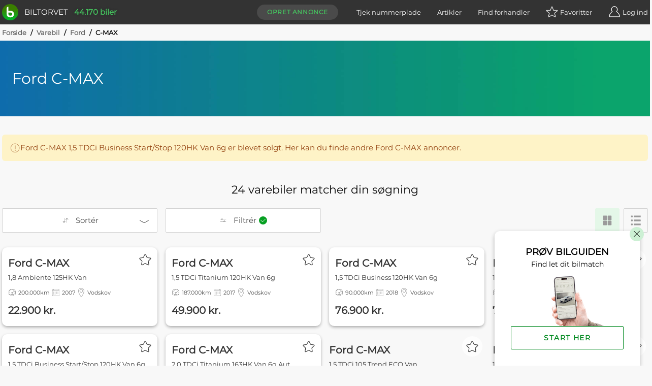

--- FILE ---
content_type: text/html; charset=utf-8
request_url: https://www.biltorvet.dk/varebil/ford/c-max?soldadid=2409606
body_size: 25678
content:

<!DOCTYPE html>
<html lang="da">

<head>
  
<meta charset="utf-8" />
<meta http-equiv=X-UA-Compatible content="IE=edge">
<meta name="viewport" content="width=device-width, initial-scale=1">
<meta name="theme-color" content="#333" />
<meta name="msapplication-TileColor" content="#333" />

  <title>Ford C-MAX - K&#xF8;b brugt fra et udvalg af 24 til salg&#xFE0F;</title>

  <meta name="description" content="Se udvalget af brugte Ford C-MAX til salg. Sammenlign priser fra over 1500 bilforhandlere. Tryghed i k&#xF8;b &#x2714;&#xFE0F; K&#xE6;mpe udvalg &#x2714;&#xFE0F; Gode priser &#x2714;&#xFE0F;" />

  <link rel="canonical" href="https://www.biltorvet.dk/varebil/ford/c-max" />


  <link rel="preload" as="font" type="font/woff2" crossorigin="anonymous" href="/font/Montserrat-Regular.woff2">

<style>
    @font-face {
        font-family: 'Montserrat Regular';
        font-style: normal;
        font-weight: 400;
        font-display: swap;
        src: url(/font/Montserrat-Regular.woff2) format('woff2'), url(/font/Montserrat-Regular.woff) format('woff');
    }

    @font-face {
        font-family: 'Codan-Bold';
        font-style: normal;
        font-weight: 400;
        font-display: swap;
        src: url(/font/Codan-Bold.otf) format('opentype');
    }

    @font-face {
        font-family: 'Codan-Book';
        font-style: normal;
        font-weight: 400;
        font-display: swap;
        src: url(/font/Codan-Book.otf) format('opentype');
    }

    @font-face {
        font-family: 'Codan-Medium';
        font-style: normal;
        font-weight: 400;
        font-display: swap;
        src: url(/font/Codan-Medium.otf) format('opentype');
    }
</style>

<script>
  try {
    document.fonts.forEach(function(f) {
      f.family.indexOf('Montserrat Regular') !== -1 && f.load()
    })
  } catch (e) {}
</script>


  <meta name="msapplication-TileImage" content="/static/icons/devices/ms-icon-144x144.png">
<link rel="apple-touch-icon" sizes="57x57" href="/static/icons/devices/apple-icon-57x57.png">
<link rel="apple-touch-icon" sizes="60x60" href="/static/icons/devices/apple-icon-60x60.png">
<link rel="apple-touch-icon" sizes="72x72" href="/static/icons/devices/apple-icon-72x72.png">
<link rel="apple-touch-icon" sizes="76x76" href="/static/icons/devices/apple-icon-76x76.png">
<link rel="apple-touch-icon" sizes="114x114" href="/static/icons/devices/apple-icon-114x114.png">
<link rel="apple-touch-icon" sizes="120x120" href="/static/icons/devices/apple-icon-120x120.png">
<link rel="apple-touch-icon" sizes="144x144" href="/static/icons/devices/apple-icon-144x144.png">
<link rel="apple-touch-icon" sizes="152x152" href="/static/icons/devices/apple-icon-152x152.png">
<link rel="apple-touch-icon" sizes="180x180" href="/static/icons/devices/apple-icon-180x180.png">
<link rel="icon" type="image/png" sizes="16x16" href="/static/icons/devices/favicon-16x16.png">
<link rel="icon" type="image/png" sizes="32x32" href="/static/icons/devices/favicon-32x32.png">
<link rel="icon" type="image/png" sizes="96x96" href="/static/icons/devices/favicon-96x96.png">
<link rel="icon" type="image/png" sizes="192x192" href="/static/icons/devices/android-icon-192x192.png">
<link rel="manifest" href="/static/icons/devices/manifest.json">


  <link rel="stylesheet" href="/static/css/base.min.css" />

  

  <link rel="preload" as="style" href="/dist/css/app.25011e9e.css" />
  <link rel="preload" as="script" href="/dist/js/app.3432fb6c.js" />
  <link rel="preload" as="script" href="/dist/js/chunk-vendors-5a805870.3a9fb9bd.js" /><link rel="preload" as="script" href="/dist/js/chunk-vendors-7708ed28.52df5aab.js" /><link rel="preload" as="script" href="/dist/js/chunk-vendors-7d47fb9b.49184806.js" /><link rel="preload" as="script" href="/dist/js/chunk-vendors-c0d76f48.84d26c53.js" /><link rel="preload" as="script" href="/dist/js/chunk-vendors-d48b9201.795bae05.js" /><link rel="preload" as="script" href="/dist/js/chunk-vendors-f945abb9.bf6f48f1.js" />
  <link rel="stylesheet" href="/dist/css/app.25011e9e.css" />

      <link rel="preload" as="script" href="/dist/js/12-seo.ced29619.js" />
      <link rel="preload" as="style" href="/dist/css/12-seo.992aa399.css" />

  <!-- The initial config of Consent Mode -->
  <script type="text/javascript">
  window.dataLayer = window.dataLayer || [];
  function gtag() {
    dataLayer.push(arguments);
  }
  gtag('consent', 'default', {
    ad_storage: 'denied',
    analytics_storage: 'denied',
    wait_for_update: 1500,
  });
  gtag('set', 'ads_data_redaction', true);
  </script>

  <!-- Cookie Information Pop-up Script is required for the SDK -->
  <script id="CookieConsent" src="https://policy.app.cookieinformation.com/uc.js" data-culture="DA" data-gcm-version="2.0" type="text/javascript"></script>

  <script>
        (function (w, d, s, l, i) {
            w[l] = w[l] || []; w[l].push({
                'gtm.start':
                    new Date().getTime(), event: 'gtm.js'
            }); var f = d.getElementsByTagName(s)[0],
                j = d.createElement(s), dl = l != 'dataLayer' ? '&l=' + l : ''; j.async = true; j.src =
                    'https://www.googletagmanager.com/gtm.js?id=' + i + dl; f.parentNode.insertBefore(j, f);
        })(window, document, 'script', 'dataLayer', 'GTM-NC6X444');
  </script>

  <meta name="ahrefs-site-verification" content="193f88ee77c02f2a5c11c3cab26bf1275a1550d5fd50baced6b95d7a4cff186a">
  <meta name="google-site-verification" content="fmBp0IpV3xIEuznML6G2IJIiGaltXG7C5c3y5Odc5Pk" />
  <meta property="fb:pages" content="342171499226489" />
  <meta name="google-adsense-account" content="ca-pub-3531271776364299" />
</head>

<body data-user-email="">
  <noscript>
    <iframe src="https://www.googletagmanager.com/ns.html?id=GTM-NC6X444"
            height="0" width="0" style="display:none;visibility:hidden"></iframe>
  </noscript>

  <div id="app">
    <div  
         >
      <header id="headerTopPlacement" class="header header--top-placement">
        
<div class="container">
  <div class="header__container">
    <a href="/">
      <div class="logo print-visible">
          <span class="logo__image"><img class="h-8 w-8" src="/static/img/vector/logo-green.svg" alt="Logo"/></span>
        <span class="logo__text">Biltorvet</span>
      </div>
    </a>
    <span class="header__total-count print-hidden">44.170 biler</span>
    <nav class="menu print-hidden">
      <VueMenu
        :is-registered="false"
        :login="{ url: '/login', text: 'Log ind', class: 'log-in', alias: 'login' }"
        :login-options='{&quot;googleEnabled&quot;:true,&quot;googleClientId&quot;:&quot;1016713895788-g45jloqnkqj3sq5qsdl1b1n28jl8vr8v.apps.googleusercontent.com&quot;,&quot;googleLoginUri&quot;:&quot;https://www.biltorvet.dk/login/LoginWithGoogle&quot;,&quot;facebookEnabled&quot;:true,&quot;facebookAppId&quot;:&quot;1281525595256500&quot;,&quot;appleEnabled&quot;:true,&quot;appleClientId&quot;:&quot;dk.biltorvet.biltorvetapp&quot;,&quot;appleRedirectUri&quot;:&quot;https://www.biltorvet.dk/login/LoginWithApple&quot;}'
        :logout="{ url: '/logout', text: 'Log ud', class: 'log-out', alias: 'logout' }"
        :dashboard="{ url: '/bruger', text: 'Mit Biltorvet', class: 'dashboard', alias: 'user' }"
        :favorites="{ url: '/bruger/praeferencer/favoritter', text: 'Favoritter', class: 'favorites', alias: 'normal', count: 0 }"
        :create-ad="{ url: '/bruger/annoncer/opret', text: 'Opret annonce', class: 'create-ad', alias: 'normal' }"
        :items="[
          { url: '/nummerpladeopslag', text: 'Tjek nummerplade', class: 'license-plate-lookup', alias: 'normal' },
          { url: '/artikler', text: 'Artikler', class: 'article', alias: 'normal' },
          { url: '/forhandler', text: 'Find forhandler', class: 'find-dealer', alias: 'normal' }
        ]">
      </VueMenu>
    </nav>
  </div>
</div>

      </header>
    </div>

    
<SeoView></SeoView>

<div class="seo-page">
    <div class="container">
      
  <div class="breadcrumb">
      <div>

        <span class="breadcrumb__text breadcrumb__link">
            <a href="/">Forside</a>
            <span class="breadcrumb__text breadcrumb__slash">/</span>
        </span>
      </div>
      <div>

        <span class="breadcrumb__text breadcrumb__link">
            <a href="/varebil">Varebil</a>
            <span class="breadcrumb__text breadcrumb__slash">/</span>
        </span>
      </div>
      <div>

        <span class="breadcrumb__text breadcrumb__link">
            <a href="/varebil/ford">Ford</a>
            <span class="breadcrumb__text breadcrumb__slash">/</span>
        </span>
      </div>
      <div>

        <span class="breadcrumb__text">
C-MAX        </span>
      </div>
  </div>

    </div>


<div class="banner">
  <div class="banner__overlay  banner__overlay--small">
    <div class="banner__inner-container container">
        <h1 class="banner__title">Ford C-MAX</h1>
    </div>
  </div>
  <picture class="banner__viewport">
    <source type="image/jpg" sizes="100vw" srcset="
                /static/img/raster/hero-default/640.jpg 640w,
                /static/img/raster/hero-default/1280.jpg 1280w,
                /static/img/raster/hero-default/2800.jpg 2800w">
    <img loading="lazy" class="banner__image" src="/static/img/raster/hero-default/1280.jpg" alt="En gradient der g&#xE5;r fra venstre til h&#xF8;jre i bl&#xE5; til gr&#xF8;n">
  </picture>
</div>




    <div class="container redirect-alert">
      <div class="redirect-alert__container">
        <div class="redirect-alert__container-inner">
          <div class="redirect-alert__container-inner__icon">
            <span></span>
          </div>
          <div class="redirect-alert__container-inner__text">
            <p><span data-nosnippet>Ford C-MAX 1,5 TDCi Business Start/Stop 120HK Van 6g er blevet solgt. Her kan du finde andre Ford C-MAX annoncer.</span>
            </p>
          </div>
        </div>
      </div>
    </div>

  <div class="container">
    <SearchResultsContainer
  :ui-prop='{&quot;components&quot;:[{&quot;type&quot;:&quot;OverlayProductType&quot;,&quot;props&quot;:{&quot;hideSelectText&quot;:true,&quot;selectedTitle&quot;:&quot;Varebil&quot;,&quot;title&quot;:&quot;Kategori&quot;,&quot;children&quot;:[{&quot;type&quot;:&quot;ProductType&quot;,&quot;props&quot;:{&quot;searchType&quot;:&quot;ProductTypeId&quot;,&quot;type&quot;:&quot;radio&quot;,&quot;items&quot;:[{&quot;name&quot;:&quot;Bil&quot;,&quot;value&quot;:1,&quot;url&quot;:&quot;/&quot;,&quot;iconUrl&quot;:&quot;/static/icons/producttypes/personal-car.svg&quot;},{&quot;name&quot;:&quot;Varebil&quot;,&quot;value&quot;:6,&quot;selected&quot;:true,&quot;url&quot;:&quot;/soeg/varebil&quot;,&quot;iconUrl&quot;:&quot;/static/icons/producttypes/van.svg&quot;},{&quot;name&quot;:&quot;MC&quot;,&quot;value&quot;:2,&quot;url&quot;:&quot;/soeg/mc&quot;,&quot;iconUrl&quot;:&quot;/static/icons/producttypes/mc.svg&quot;},{&quot;name&quot;:&quot;Diverse&quot;,&quot;value&quot;:5,&quot;url&quot;:&quot;/soeg/diverse&quot;,&quot;iconUrl&quot;:&quot;/static/icons/producttypes/misc.svg&quot;}]}}]}},{&quot;type&quot;:&quot;TextSearch&quot;,&quot;props&quot;:{&quot;searchType&quot;:&quot;sr_TextSearch&quot;,&quot;title&quot;:&quot;S&#248;g bl.a. p&#229; m&#230;rke, model, farve, udstyr, bynavn...&quot;}},{&quot;type&quot;:&quot;ListHorizontalContainer&quot;,&quot;props&quot;:{&quot;title&quot;:&quot;Stand&quot;,&quot;children&quot;:[{&quot;type&quot;:&quot;ListHorizontal&quot;,&quot;props&quot;:{&quot;searchType&quot;:&quot;ConditionTypeId&quot;,&quot;type&quot;:&quot;radio&quot;,&quot;items&quot;:[{&quot;name&quot;:&quot;Alle&quot;,&quot;selected&quot;:true},{&quot;name&quot;:&quot;Brugt&quot;,&quot;value&quot;:9},{&quot;name&quot;:&quot;Fabriksny&quot;,&quot;value&quot;:2}]}}]}},{&quot;type&quot;:&quot;Overlay&quot;,&quot;searchTypes&quot;:[&quot;MakeId&quot;],&quot;props&quot;:{&quot;title&quot;:&quot;M&#230;rke&quot;,&quot;children&quot;:[{&quot;type&quot;:&quot;SearchList&quot;,&quot;props&quot;:{&quot;searchType&quot;:&quot;MakeId&quot;,&quot;type&quot;:&quot;checkbox&quot;,&quot;singleSelect&quot;:false,&quot;closeOnSelect&quot;:true,&quot;items&quot;:[{&quot;name&quot;:&quot;Popul&#230;re&quot;,&quot;isHeader&quot;:true},{&quot;name&quot;:&quot;Citro&#235;n&quot;,&quot;value&quot;:951},{&quot;name&quot;:&quot;Ford&quot;,&quot;value&quot;:797,&quot;selected&quot;:true},{&quot;name&quot;:&quot;Mercedes-Benz&quot;,&quot;value&quot;:814},{&quot;name&quot;:&quot;Nissan&quot;,&quot;value&quot;:818},{&quot;name&quot;:&quot;Peugeot&quot;,&quot;value&quot;:820},{&quot;name&quot;:&quot;Renault&quot;,&quot;value&quot;:825},{&quot;name&quot;:&quot;Toyota&quot;,&quot;value&quot;:834},{&quot;name&quot;:&quot;VW&quot;,&quot;value&quot;:837},{&quot;name&quot;:&quot;Alle&quot;,&quot;isHeader&quot;:true},{&quot;name&quot;:&quot;Alfa Romeo&quot;,&quot;value&quot;:781},{&quot;name&quot;:&quot;Audi&quot;,&quot;value&quot;:783},{&quot;name&quot;:&quot;Bentley&quot;,&quot;value&quot;:785},{&quot;name&quot;:&quot;BMW&quot;,&quot;value&quot;:786},{&quot;name&quot;:&quot;BYD&quot;,&quot;value&quot;:1354},{&quot;name&quot;:&quot;Chevrolet&quot;,&quot;value&quot;:789},{&quot;name&quot;:&quot;Chrysler&quot;,&quot;value&quot;:790},{&quot;name&quot;:&quot;Citro&#235;n&quot;,&quot;value&quot;:951},{&quot;name&quot;:&quot;Dacia&quot;,&quot;value&quot;:792},{&quot;name&quot;:&quot;DFSK&quot;,&quot;value&quot;:1375},{&quot;name&quot;:&quot;Dodge&quot;,&quot;value&quot;:844},{&quot;name&quot;:&quot;DS&quot;,&quot;value&quot;:944},{&quot;name&quot;:&quot;Fiat&quot;,&quot;value&quot;:796},{&quot;name&quot;:&quot;Ford&quot;,&quot;value&quot;:797,&quot;selected&quot;:true},{&quot;name&quot;:&quot;FUSO&quot;,&quot;value&quot;:1158},{&quot;name&quot;:&quot;Honda&quot;,&quot;value&quot;:799},{&quot;name&quot;:&quot;Hyundai&quot;,&quot;value&quot;:800},{&quot;name&quot;:&quot;Ineos&quot;,&quot;value&quot;:1437},{&quot;name&quot;:&quot;Isuzu&quot;,&quot;value&quot;:801},{&quot;name&quot;:&quot;Iveco&quot;,&quot;value&quot;:854},{&quot;name&quot;:&quot;Jeep&quot;,&quot;value&quot;:803},{&quot;name&quot;:&quot;KGM&quot;,&quot;value&quot;:1419},{&quot;name&quot;:&quot;Kia&quot;,&quot;value&quot;:805},{&quot;name&quot;:&quot;Land Rover&quot;,&quot;value&quot;:809},{&quot;name&quot;:&quot;MAN&quot;,&quot;value&quot;:872},{&quot;name&quot;:&quot;Maxus&quot;,&quot;value&quot;:1303},{&quot;name&quot;:&quot;Mazda&quot;,&quot;value&quot;:813},{&quot;name&quot;:&quot;Mercedes-Benz&quot;,&quot;value&quot;:814},{&quot;name&quot;:&quot;Mitsubishi&quot;,&quot;value&quot;:816},{&quot;name&quot;:&quot;Nissan&quot;,&quot;value&quot;:818},{&quot;name&quot;:&quot;Opel&quot;,&quot;value&quot;:819},{&quot;name&quot;:&quot;Peugeot&quot;,&quot;value&quot;:820},{&quot;name&quot;:&quot;Porsche&quot;,&quot;value&quot;:824},{&quot;name&quot;:&quot;Renault&quot;,&quot;value&quot;:825},{&quot;name&quot;:&quot;Seat&quot;,&quot;value&quot;:828},{&quot;name&quot;:&quot;Skoda&quot;,&quot;value&quot;:829},{&quot;name&quot;:&quot;SsangYong&quot;,&quot;value&quot;:851},{&quot;name&quot;:&quot;Subaru&quot;,&quot;value&quot;:830},{&quot;name&quot;:&quot;Suzuki&quot;,&quot;value&quot;:831},{&quot;name&quot;:&quot;Tata&quot;,&quot;value&quot;:921},{&quot;name&quot;:&quot;Toyota&quot;,&quot;value&quot;:834},{&quot;name&quot;:&quot;Volvo&quot;,&quot;value&quot;:836},{&quot;name&quot;:&quot;VW&quot;,&quot;value&quot;:837}]}}]}},{&quot;type&quot;:&quot;Overlay&quot;,&quot;searchTypes&quot;:[&quot;ModelId&quot;,&quot;ModelClassId&quot;],&quot;props&quot;:{&quot;title&quot;:&quot;Model&quot;,&quot;children&quot;:[{&quot;type&quot;:&quot;ModelList&quot;,&quot;catchSearchType&quot;:&quot;MakeId&quot;,&quot;props&quot;:{&quot;searchType&quot;:&quot;ModelId&quot;,&quot;type&quot;:&quot;checkbox&quot;,&quot;closeOnSelect&quot;:true,&quot;items&quot;:[{&quot;name&quot;:&quot;Ford&quot;,&quot;value&quot;:797,&quot;items&quot;:[{&quot;name&quot;:&quot;Popul&#230;re&quot;,&quot;isHeader&quot;:true},{&quot;name&quot;:&quot;E-Transit Custom&quot;,&quot;value&quot;:18598},{&quot;name&quot;:&quot;F 150&quot;,&quot;value&quot;:13670},{&quot;name&quot;:&quot;Ranger&quot;,&quot;value&quot;:13683},{&quot;name&quot;:&quot;Ranger Raptor&quot;,&quot;value&quot;:18177},{&quot;name&quot;:&quot;Transit&quot;,&quot;value&quot;:13688},{&quot;name&quot;:&quot;Transit Connect&quot;,&quot;value&quot;:13689},{&quot;name&quot;:&quot;Transit Courier&quot;,&quot;value&quot;:13690},{&quot;name&quot;:&quot;Transit Custom&quot;,&quot;value&quot;:13691},{&quot;name&quot;:&quot;Alle&quot;,&quot;isHeader&quot;:true},{&quot;name&quot;:&quot;B-Max&quot;,&quot;value&quot;:13657},{&quot;name&quot;:&quot;C-MAX&quot;,&quot;value&quot;:13659,&quot;selected&quot;:true},{&quot;name&quot;:&quot;Edge&quot;,&quot;value&quot;:13664},{&quot;name&quot;:&quot;E-Transit&quot;,&quot;value&quot;:18347},{&quot;name&quot;:&quot;E-Transit Courier&quot;,&quot;value&quot;:18817},{&quot;name&quot;:&quot;E-Transit Custom&quot;,&quot;value&quot;:18598},{&quot;name&quot;:&quot;Explorer&quot;,&quot;value&quot;:13668},{&quot;name&quot;:&quot;F 100&quot;,&quot;value&quot;:13669},{&quot;name&quot;:&quot;F 150&quot;,&quot;value&quot;:13670},{&quot;name&quot;:&quot;Fiesta&quot;,&quot;value&quot;:13673},{&quot;name&quot;:&quot;Focus&quot;,&quot;value&quot;:13674},{&quot;name&quot;:&quot;Focus C-MAX&quot;,&quot;value&quot;:13675},{&quot;name&quot;:&quot;Galaxy&quot;,&quot;value&quot;:13677},{&quot;name&quot;:&quot;Grand C-MAX&quot;,&quot;value&quot;:13678},{&quot;name&quot;:&quot;Kuga&quot;,&quot;value&quot;:13679},{&quot;name&quot;:&quot;Mustang Mach-E&quot;,&quot;value&quot;:17679},{&quot;name&quot;:&quot;Puma&quot;,&quot;value&quot;:17018},{&quot;name&quot;:&quot;Ranger&quot;,&quot;value&quot;:13683},{&quot;name&quot;:&quot;Ranger Raptor&quot;,&quot;value&quot;:18177},{&quot;name&quot;:&quot;S-Max&quot;,&quot;value&quot;:13684},{&quot;name&quot;:&quot;Transit&quot;,&quot;value&quot;:13688},{&quot;name&quot;:&quot;Transit Connect&quot;,&quot;value&quot;:13689},{&quot;name&quot;:&quot;Transit Courier&quot;,&quot;value&quot;:13690},{&quot;name&quot;:&quot;Transit Custom&quot;,&quot;value&quot;:13691}]}]}}]}},{&quot;type&quot;:&quot;Overlay&quot;,&quot;searchTypes&quot;:[&quot;sr_Price&quot;],&quot;props&quot;:{&quot;title&quot;:&quot;Pris&quot;,&quot;children&quot;:[{&quot;type&quot;:&quot;Price&quot;,&quot;props&quot;:{&quot;searchType&quot;:&quot;sr_Price&quot;,&quot;priceTypes&quot;:[{&quot;name&quot;:&quot;Kontant&quot;,&quot;value&quot;:1,&quot;children&quot;:[{&quot;type&quot;:&quot;Slider&quot;,&quot;props&quot;:{&quot;searchType&quot;:&quot;price-cash-slider&quot;,&quot;minVal&quot;:0,&quot;maxVal&quot;:500000,&quot;interval&quot;:10000,&quot;minValLimit&quot;:0,&quot;maxValLimit&quot;:2500000,&quot;valPostfix&quot;:&quot;kr.&quot;,&quot;showThousandSeparator&quot;:true}},{&quot;type&quot;:&quot;List&quot;,&quot;props&quot;:{&quot;searchType&quot;:&quot;isVatIncluded&quot;,&quot;type&quot;:&quot;checkbox&quot;,&quot;singleSelect&quot;:true,&quot;closeOnSelect&quot;:false,&quot;items&quot;:[{&quot;name&quot;:&quot;Vis kun inkl. moms&quot;,&quot;value&quot;:1},{&quot;name&quot;:&quot;Vis kun ekskl. moms&quot;,&quot;value&quot;:0}]}},{&quot;type&quot;:&quot;List&quot;,&quot;props&quot;:{&quot;searchType&quot;:&quot;isRegistrationTaxIncluded&quot;,&quot;type&quot;:&quot;checkbox&quot;,&quot;singleSelect&quot;:true,&quot;closeOnSelect&quot;:false,&quot;items&quot;:[{&quot;name&quot;:&quot;Vis kun inkl. registreringsafgift&quot;,&quot;value&quot;:1},{&quot;name&quot;:&quot;Vis kun ekskl. registreringsafgift&quot;,&quot;value&quot;:0}]}}]},{&quot;name&quot;:&quot;Leasing&quot;,&quot;value&quot;:3,&quot;children&quot;:[{&quot;type&quot;:&quot;Slider&quot;,&quot;props&quot;:{&quot;searchType&quot;:&quot;price-lease-slider&quot;,&quot;minVal&quot;:0,&quot;maxVal&quot;:10000,&quot;interval&quot;:100,&quot;description&quot;:&quot;Pris pr. md.&quot;,&quot;minValLimit&quot;:0,&quot;maxValLimit&quot;:50000,&quot;valPostfix&quot;:&quot;kr.&quot;,&quot;showThousandSeparator&quot;:true}},{&quot;type&quot;:&quot;Slider&quot;,&quot;props&quot;:{&quot;searchType&quot;:&quot;price-lease-slider-downpayment&quot;,&quot;minVal&quot;:0,&quot;maxVal&quot;:100000,&quot;interval&quot;:5000,&quot;description&quot;:&quot;Udbetaling&quot;,&quot;minValLimit&quot;:0,&quot;maxValLimit&quot;:200000,&quot;valPostfix&quot;:&quot;kr.&quot;,&quot;showThousandSeparator&quot;:true}},{&quot;type&quot;:&quot;List&quot;,&quot;props&quot;:{&quot;searchType&quot;:&quot;isVatIncluded&quot;,&quot;type&quot;:&quot;checkbox&quot;,&quot;singleSelect&quot;:true,&quot;closeOnSelect&quot;:false,&quot;items&quot;:[{&quot;name&quot;:&quot;Vis kun inkl. moms&quot;,&quot;value&quot;:1},{&quot;name&quot;:&quot;Vis kun ekskl. moms&quot;,&quot;value&quot;:0}]}}]}]}}]}},{&quot;type&quot;:&quot;Overlay&quot;,&quot;searchTypes&quot;:[&quot;LuceneProductYears&quot;],&quot;props&quot;:{&quot;title&quot;:&quot;&#197;rgang&quot;,&quot;children&quot;:[{&quot;type&quot;:&quot;Slider&quot;,&quot;props&quot;:{&quot;searchType&quot;:&quot;LuceneProductYears&quot;,&quot;minVal&quot;:1960,&quot;maxVal&quot;:2026,&quot;interval&quot;:1,&quot;minValLimit&quot;:1900,&quot;maxValLimit&quot;:2028}}]}},{&quot;type&quot;:&quot;Overlay&quot;,&quot;searchTypes&quot;:[&quot;Kilometers&quot;],&quot;props&quot;:{&quot;title&quot;:&quot;Kilometer&quot;,&quot;children&quot;:[{&quot;type&quot;:&quot;Slider&quot;,&quot;props&quot;:{&quot;searchType&quot;:&quot;Kilometers&quot;,&quot;minVal&quot;:0,&quot;maxVal&quot;:300000,&quot;interval&quot;:10000,&quot;minValLimit&quot;:0,&quot;maxValLimit&quot;:1000000,&quot;valPostfix&quot;:&quot;km&quot;,&quot;showThousandSeparator&quot;:true}}]}},{&quot;type&quot;:&quot;Overlay&quot;,&quot;searchTypes&quot;:[&quot;PropellantTypeId&quot;],&quot;props&quot;:{&quot;title&quot;:&quot;Drivmiddel&quot;,&quot;children&quot;:[{&quot;type&quot;:&quot;List&quot;,&quot;props&quot;:{&quot;searchType&quot;:&quot;PropellantTypeId&quot;,&quot;type&quot;:&quot;checkbox&quot;,&quot;singleSelect&quot;:false,&quot;closeOnSelect&quot;:true,&quot;items&quot;:[{&quot;name&quot;:&quot;Benzin&quot;,&quot;value&quot;:1},{&quot;name&quot;:&quot;Diesel&quot;,&quot;value&quot;:2},{&quot;name&quot;:&quot;El&quot;,&quot;value&quot;:3},{&quot;name&quot;:&quot;Hybrid&quot;,&quot;value&quot;:4}]}}]}},{&quot;type&quot;:&quot;AdvancedSearch&quot;,&quot;searchTypes&quot;:[&quot;sr_Distance&quot;,&quot;sr_BoolProperties&quot;,&quot;sr_BoolProperties&quot;,&quot;SalesTypeId&quot;,&quot;ElectricRangeKm&quot;,&quot;BatterySizeKwhX100&quot;,&quot;EngineSizeX100&quot;,&quot;GearTypeId&quot;,&quot;Horsepower&quot;,&quot;WheelDriveTypeId&quot;,&quot;TowWeightWithBrakesMax&quot;,&quot;EnvironmentalTaxYearly&quot;,&quot;KmPerLiterX100&quot;,&quot;SeatCount&quot;,&quot;DoorCount&quot;,&quot;ColorId&quot;,&quot;BodyTypeId&quot;],&quot;props&quot;:{&quot;title&quot;:&quot;Udvidet s&#248;gning&quot;,&quot;children&quot;:[{&quot;type&quot;:&quot;Overlay&quot;,&quot;searchTypes&quot;:[&quot;sr_Distance&quot;],&quot;props&quot;:{&quot;title&quot;:&quot;Afstand til s&#230;lger&quot;,&quot;children&quot;:[{&quot;type&quot;:&quot;Distance&quot;,&quot;props&quot;:{&quot;searchType&quot;:&quot;sr_Distance&quot;,&quot;closeOnSelect&quot;:true,&quot;items&quot;:[{&quot;name&quot;:&quot;10 km&quot;,&quot;value&quot;:10000},{&quot;name&quot;:&quot;25 km&quot;,&quot;value&quot;:25000},{&quot;name&quot;:&quot;50 km&quot;,&quot;value&quot;:50000},{&quot;name&quot;:&quot;100 km&quot;,&quot;value&quot;:100000}]}}]}},{&quot;type&quot;:&quot;Overlay&quot;,&quot;searchTypes&quot;:[&quot;sr_BoolProperties&quot;],&quot;props&quot;:{&quot;title&quot;:&quot;Udstyr&quot;,&quot;children&quot;:[{&quot;type&quot;:&quot;SearchList&quot;,&quot;props&quot;:{&quot;searchType&quot;:&quot;sr_BoolProperties&quot;,&quot;type&quot;:&quot;checkbox&quot;,&quot;closeOnSelect&quot;:false,&quot;items&quot;:[{&quot;name&quot;:&quot;Aircondition&quot;,&quot;value&quot;:&quot;Aircondition&quot;,&quot;searchValue&quot;:true},{&quot;name&quot;:&quot;Anh&#230;ngertr&#230;k&quot;,&quot;value&quot;:&quot;Towbar&quot;,&quot;searchValue&quot;:true},{&quot;name&quot;:&quot;Bakkamera&quot;,&quot;value&quot;:&quot;ReversingCamera&quot;,&quot;searchValue&quot;:true},{&quot;name&quot;:&quot;Blindvinkelassistent&quot;,&quot;value&quot;:&quot;BlindspotAssistent&quot;,&quot;searchValue&quot;:true},{&quot;name&quot;:&quot;Bluetooth&quot;,&quot;value&quot;:&quot;Bluetooth&quot;,&quot;searchValue&quot;:true},{&quot;name&quot;:&quot;DAB radio&quot;,&quot;value&quot;:&quot;RadioDab&quot;,&quot;searchValue&quot;:true},{&quot;name&quot;:&quot;Diesel partikelfilter&quot;,&quot;value&quot;:&quot;HasDieselParticulateFilter&quot;,&quot;searchValue&quot;:true},{&quot;name&quot;:&quot;Elektrisk bagklap&quot;,&quot;value&quot;:&quot;TailgateElectric&quot;,&quot;searchValue&quot;:true},{&quot;name&quot;:&quot;Elruder&quot;,&quot;value&quot;:&quot;PowerWindows&quot;,&quot;searchValue&quot;:true},{&quot;name&quot;:&quot;Fartpilot&quot;,&quot;value&quot;:&quot;CruiseControl&quot;,&quot;searchValue&quot;:true},{&quot;name&quot;:&quot;Fartpilot, adaptiv&quot;,&quot;value&quot;:&quot;CruiseControlAdaptive&quot;,&quot;searchValue&quot;:true},{&quot;name&quot;:&quot;Isofix&quot;,&quot;value&quot;:&quot;Isofix&quot;,&quot;searchValue&quot;:true},{&quot;name&quot;:&quot;Klimaanl&#230;g&quot;,&quot;value&quot;:&quot;ClimateControl&quot;,&quot;searchValue&quot;:true},{&quot;name&quot;:&quot;LED lygter&quot;,&quot;value&quot;:&quot;LightsLed&quot;,&quot;searchValue&quot;:true},{&quot;name&quot;:&quot;L&#230;derinteri&#248;r&quot;,&quot;value&quot;:&quot;LeatherInterior&quot;,&quot;searchValue&quot;:true},{&quot;name&quot;:&quot;Motorvarmer/bilvarmer&quot;,&quot;value&quot;:&quot;MotorCabinHeater&quot;,&quot;searchValue&quot;:true},{&quot;name&quot;:&quot;Navigation&quot;,&quot;value&quot;:&quot;Navigation&quot;,&quot;searchValue&quot;:true},{&quot;name&quot;:&quot;Panoramatag&quot;,&quot;value&quot;:&quot;GlassRoof&quot;,&quot;searchValue&quot;:true},{&quot;name&quot;:&quot;Parkeringssensor&quot;,&quot;value&quot;:&quot;ParkingSensor&quot;,&quot;searchValue&quot;:true},{&quot;name&quot;:&quot;Regnsensor&quot;,&quot;value&quot;:&quot;RainSensor&quot;,&quot;searchValue&quot;:true},{&quot;name&quot;:&quot;Soltag&quot;,&quot;value&quot;:&quot;SunRoof&quot;,&quot;searchValue&quot;:true},{&quot;name&quot;:&quot;Soltag, elektrisk&quot;,&quot;value&quot;:&quot;PoweredSunRoof&quot;,&quot;searchValue&quot;:true},{&quot;name&quot;:&quot;Start/stop-system&quot;,&quot;value&quot;:&quot;StartStopSystem&quot;,&quot;searchValue&quot;:true},{&quot;name&quot;:&quot;Vognbaneassistent&quot;,&quot;value&quot;:&quot;LaneAssist&quot;,&quot;searchValue&quot;:true}]}}]}},{&quot;type&quot;:&quot;Overlay&quot;,&quot;searchTypes&quot;:[&quot;sr_BoolProperties&quot;],&quot;props&quot;:{&quot;title&quot;:&quot;S&#230;lger&quot;,&quot;children&quot;:[{&quot;type&quot;:&quot;List&quot;,&quot;props&quot;:{&quot;searchType&quot;:&quot;sr_BoolProperties&quot;,&quot;type&quot;:&quot;radio&quot;,&quot;singleSelect&quot;:true,&quot;closeOnSelect&quot;:true,&quot;items&quot;:[{&quot;name&quot;:&quot;Forhandlerannoncer&quot;,&quot;value&quot;:&quot;LuceneIsCompanyAssociated&quot;,&quot;searchValue&quot;:true},{&quot;name&quot;:&quot;Privatannoncer&quot;,&quot;value&quot;:&quot;LuceneIsUserAssociated&quot;,&quot;searchValue&quot;:true}]}}]}},{&quot;type&quot;:&quot;Overlay&quot;,&quot;searchTypes&quot;:[&quot;SalesTypeId&quot;],&quot;props&quot;:{&quot;title&quot;:&quot;Salgsform&quot;,&quot;children&quot;:[{&quot;type&quot;:&quot;List&quot;,&quot;props&quot;:{&quot;searchType&quot;:&quot;SalesTypeId&quot;,&quot;type&quot;:&quot;checkbox&quot;,&quot;singleSelect&quot;:false,&quot;closeOnSelect&quot;:true,&quot;items&quot;:[{&quot;name&quot;:&quot;Forhandlersalg&quot;,&quot;value&quot;:1},{&quot;name&quot;:&quot;Kommissionssalg&quot;,&quot;value&quot;:2},{&quot;name&quot;:&quot;Formidlingssalg&quot;,&quot;value&quot;:3}]}}]}},{&quot;type&quot;:&quot;Overlay&quot;,&quot;searchTypes&quot;:[&quot;ElectricRangeKm&quot;,&quot;BatterySizeKwhX100&quot;,&quot;EngineSizeX100&quot;,&quot;GearTypeId&quot;,&quot;Horsepower&quot;,&quot;WheelDriveTypeId&quot;,&quot;TowWeightWithBrakesMax&quot;],&quot;props&quot;:{&quot;title&quot;:&quot;Motor &amp; teknik&quot;,&quot;children&quot;:[{&quot;type&quot;:&quot;Overlay&quot;,&quot;searchTypes&quot;:[&quot;ElectricRangeKm&quot;],&quot;props&quot;:{&quot;title&quot;:&quot;R&#230;kkevidde p&#229; el&quot;,&quot;children&quot;:[{&quot;type&quot;:&quot;Slider&quot;,&quot;props&quot;:{&quot;searchType&quot;:&quot;ElectricRangeKm&quot;,&quot;minVal&quot;:0,&quot;maxVal&quot;:600,&quot;interval&quot;:10,&quot;minValLimit&quot;:0,&quot;maxValLimit&quot;:1000,&quot;valPostfix&quot;:&quot;km&quot;}}]}},{&quot;type&quot;:&quot;Overlay&quot;,&quot;searchTypes&quot;:[&quot;BatterySizeKwhX100&quot;],&quot;props&quot;:{&quot;title&quot;:&quot;Batterist&#248;rrelse&quot;,&quot;children&quot;:[{&quot;type&quot;:&quot;Slider&quot;,&quot;props&quot;:{&quot;searchType&quot;:&quot;BatterySizeKwhX100&quot;,&quot;minVal&quot;:0,&quot;maxVal&quot;:100,&quot;interval&quot;:5,&quot;minValLimit&quot;:0,&quot;maxValLimit&quot;:200,&quot;valPostfix&quot;:&quot;kWh&quot;}}]}},{&quot;type&quot;:&quot;Overlay&quot;,&quot;searchTypes&quot;:[&quot;EngineSizeX100&quot;],&quot;props&quot;:{&quot;title&quot;:&quot;Motorst&#248;rrelse&quot;,&quot;children&quot;:[{&quot;type&quot;:&quot;Slider&quot;,&quot;props&quot;:{&quot;searchType&quot;:&quot;EngineSizeX100&quot;,&quot;minVal&quot;:1.0,&quot;maxVal&quot;:5.0,&quot;interval&quot;:0.1,&quot;minValLimit&quot;:0.0,&quot;maxValLimit&quot;:10.0,&quot;forcedDecimal&quot;:true}}]}},{&quot;type&quot;:&quot;Overlay&quot;,&quot;searchTypes&quot;:[&quot;GearTypeId&quot;],&quot;props&quot;:{&quot;title&quot;:&quot;Geartype&quot;,&quot;children&quot;:[{&quot;type&quot;:&quot;List&quot;,&quot;props&quot;:{&quot;searchType&quot;:&quot;GearTypeId&quot;,&quot;type&quot;:&quot;checkbox&quot;,&quot;singleSelect&quot;:false,&quot;closeOnSelect&quot;:true,&quot;items&quot;:[{&quot;name&quot;:&quot;Manuel&quot;,&quot;value&quot;:1},{&quot;name&quot;:&quot;Automatisk&quot;,&quot;value&quot;:2}]}}]}},{&quot;type&quot;:&quot;Overlay&quot;,&quot;searchTypes&quot;:[&quot;Horsepower&quot;],&quot;props&quot;:{&quot;title&quot;:&quot;Effekt (HK)&quot;,&quot;children&quot;:[{&quot;type&quot;:&quot;Slider&quot;,&quot;props&quot;:{&quot;searchType&quot;:&quot;Horsepower&quot;,&quot;minVal&quot;:0,&quot;maxVal&quot;:600,&quot;interval&quot;:5,&quot;minValLimit&quot;:0,&quot;maxValLimit&quot;:1000,&quot;valPostfix&quot;:&quot;hk&quot;}}]}},{&quot;type&quot;:&quot;Overlay&quot;,&quot;searchTypes&quot;:[&quot;WheelDriveTypeId&quot;],&quot;props&quot;:{&quot;title&quot;:&quot;Tr&#230;kkende hjul&quot;,&quot;children&quot;:[{&quot;type&quot;:&quot;List&quot;,&quot;props&quot;:{&quot;searchType&quot;:&quot;WheelDriveTypeId&quot;,&quot;type&quot;:&quot;checkbox&quot;,&quot;singleSelect&quot;:false,&quot;closeOnSelect&quot;:true,&quot;items&quot;:[{&quot;name&quot;:&quot;Forhjulstr&#230;k&quot;,&quot;value&quot;:1},{&quot;name&quot;:&quot;Baghjulstr&#230;k&quot;,&quot;value&quot;:2},{&quot;name&quot;:&quot;Firehjulstr&#230;k&quot;,&quot;value&quot;:3}]}}]}},{&quot;type&quot;:&quot;Overlay&quot;,&quot;searchTypes&quot;:[&quot;TowWeightWithBrakesMax&quot;],&quot;props&quot;:{&quot;title&quot;:&quot;Anh&#230;ngerv&#230;gt&quot;,&quot;children&quot;:[{&quot;type&quot;:&quot;List&quot;,&quot;props&quot;:{&quot;searchType&quot;:&quot;TowWeightWithBrakesMax&quot;,&quot;type&quot;:&quot;radio&quot;,&quot;singleSelect&quot;:true,&quot;closeOnSelect&quot;:true,&quot;items&quot;:[{&quot;name&quot;:&quot;Min 400 kg&quot;,&quot;value&quot;:400},{&quot;name&quot;:&quot;Min 750 kg&quot;,&quot;value&quot;:750},{&quot;name&quot;:&quot;Min 1.000 kg&quot;,&quot;value&quot;:1000},{&quot;name&quot;:&quot;Min 1.200 kg&quot;,&quot;value&quot;:1200},{&quot;name&quot;:&quot;Min 1.500 kg&quot;,&quot;value&quot;:1500},{&quot;name&quot;:&quot;Min 1.800 kg&quot;,&quot;value&quot;:1800},{&quot;name&quot;:&quot;Min 2.000 kg&quot;,&quot;value&quot;:2000},{&quot;name&quot;:&quot;Min 2.500 kg&quot;,&quot;value&quot;:2500},{&quot;name&quot;:&quot;Min 2.800 kg&quot;,&quot;value&quot;:2800},{&quot;name&quot;:&quot;Min 3.100 kg&quot;,&quot;value&quot;:3100},{&quot;name&quot;:&quot;Min 3.500 kg&quot;,&quot;value&quot;:3500}]}}]}}]}},{&quot;type&quot;:&quot;Overlay&quot;,&quot;searchTypes&quot;:[&quot;EnvironmentalTaxYearly&quot;,&quot;KmPerLiterX100&quot;],&quot;props&quot;:{&quot;title&quot;:&quot;Milj&#248;&quot;,&quot;children&quot;:[{&quot;type&quot;:&quot;Overlay&quot;,&quot;searchTypes&quot;:[&quot;EnvironmentalTaxYearly&quot;],&quot;props&quot;:{&quot;title&quot;:&quot;&#197;rlig gr&#248;n ejerafgift&quot;,&quot;children&quot;:[{&quot;type&quot;:&quot;Slider&quot;,&quot;props&quot;:{&quot;searchType&quot;:&quot;EnvironmentalTaxYearly&quot;,&quot;minVal&quot;:0,&quot;maxVal&quot;:10000,&quot;interval&quot;:100,&quot;minValLimit&quot;:0,&quot;maxValLimit&quot;:25000,&quot;valPostfix&quot;:&quot;kr.&quot;,&quot;showThousandSeparator&quot;:true}}]}},{&quot;type&quot;:&quot;Overlay&quot;,&quot;searchTypes&quot;:[&quot;KmPerLiterX100&quot;],&quot;props&quot;:{&quot;title&quot;:&quot;km/l&quot;,&quot;children&quot;:[{&quot;type&quot;:&quot;List&quot;,&quot;props&quot;:{&quot;searchType&quot;:&quot;KmPerLiterX100&quot;,&quot;type&quot;:&quot;radio&quot;,&quot;singleSelect&quot;:true,&quot;closeOnSelect&quot;:true,&quot;items&quot;:[{&quot;name&quot;:&quot;Min 12 km/l&quot;,&quot;value&quot;:12},{&quot;name&quot;:&quot;Min 14 km/l&quot;,&quot;value&quot;:14},{&quot;name&quot;:&quot;Min 16 km/l&quot;,&quot;value&quot;:16},{&quot;name&quot;:&quot;Min 18 km/l&quot;,&quot;value&quot;:18},{&quot;name&quot;:&quot;Min 20 km/l&quot;,&quot;value&quot;:20},{&quot;name&quot;:&quot;Min 25 km/l&quot;,&quot;value&quot;:25},{&quot;name&quot;:&quot;Min 30 km/l&quot;,&quot;value&quot;:30}]}}]}}]}},{&quot;type&quot;:&quot;Overlay&quot;,&quot;searchTypes&quot;:[&quot;SeatCount&quot;,&quot;DoorCount&quot;,&quot;ColorId&quot;,&quot;BodyTypeId&quot;],&quot;props&quot;:{&quot;title&quot;:&quot;Type &amp; Udseende&quot;,&quot;children&quot;:[{&quot;type&quot;:&quot;Overlay&quot;,&quot;searchTypes&quot;:[&quot;SeatCount&quot;],&quot;props&quot;:{&quot;title&quot;:&quot;Antal s&#230;der&quot;,&quot;children&quot;:[{&quot;type&quot;:&quot;List&quot;,&quot;props&quot;:{&quot;searchType&quot;:&quot;SeatCount&quot;,&quot;type&quot;:&quot;checkbox&quot;,&quot;singleSelect&quot;:false,&quot;closeOnSelect&quot;:false,&quot;items&quot;:[{&quot;name&quot;:&quot;1 s&#230;de&quot;,&quot;value&quot;:1},{&quot;name&quot;:&quot;2 s&#230;der&quot;,&quot;value&quot;:2},{&quot;name&quot;:&quot;3 s&#230;der&quot;,&quot;value&quot;:3},{&quot;name&quot;:&quot;4 s&#230;der&quot;,&quot;value&quot;:4},{&quot;name&quot;:&quot;5 s&#230;der&quot;,&quot;value&quot;:5},{&quot;name&quot;:&quot;6 s&#230;der&quot;,&quot;value&quot;:6},{&quot;name&quot;:&quot;7 s&#230;der&quot;,&quot;value&quot;:7},{&quot;name&quot;:&quot;8 s&#230;der&quot;,&quot;value&quot;:8}]}}]}},{&quot;type&quot;:&quot;Overlay&quot;,&quot;searchTypes&quot;:[&quot;DoorCount&quot;],&quot;props&quot;:{&quot;title&quot;:&quot;Antal d&#248;re&quot;,&quot;children&quot;:[{&quot;type&quot;:&quot;List&quot;,&quot;props&quot;:{&quot;searchType&quot;:&quot;DoorCount&quot;,&quot;type&quot;:&quot;checkbox&quot;,&quot;singleSelect&quot;:false,&quot;closeOnSelect&quot;:false,&quot;items&quot;:[{&quot;name&quot;:&quot;2 d&#248;re&quot;,&quot;value&quot;:2},{&quot;name&quot;:&quot;3 d&#248;re&quot;,&quot;value&quot;:3},{&quot;name&quot;:&quot;4 d&#248;re&quot;,&quot;value&quot;:4},{&quot;name&quot;:&quot;5 d&#248;re&quot;,&quot;value&quot;:5}]}}]}},{&quot;type&quot;:&quot;Overlay&quot;,&quot;searchTypes&quot;:[&quot;ColorId&quot;],&quot;props&quot;:{&quot;title&quot;:&quot;Farve&quot;,&quot;children&quot;:[{&quot;type&quot;:&quot;SearchList&quot;,&quot;props&quot;:{&quot;searchType&quot;:&quot;ColorId&quot;,&quot;type&quot;:&quot;checkbox&quot;,&quot;singleSelect&quot;:false,&quot;closeOnSelect&quot;:false,&quot;items&quot;:[{&quot;name&quot;:&quot;Popul&#230;re&quot;,&quot;isHeader&quot;:true},{&quot;name&quot;:&quot;Bl&#229;&quot;,&quot;value&quot;:1,&quot;iconUrl&quot;:&quot;/static/icons/colors/blue.svg&quot;},{&quot;name&quot;:&quot;Gr&#229;&quot;,&quot;value&quot;:4,&quot;iconUrl&quot;:&quot;/static/icons/colors/grey.svg&quot;},{&quot;name&quot;:&quot;Hvid&quot;,&quot;value&quot;:6,&quot;iconUrl&quot;:&quot;/static/icons/colors/white.svg&quot;},{&quot;name&quot;:&quot;R&#248;d&quot;,&quot;value&quot;:7,&quot;iconUrl&quot;:&quot;/static/icons/colors/red.svg&quot;},{&quot;name&quot;:&quot;Sort&quot;,&quot;value&quot;:8,&quot;iconUrl&quot;:&quot;/static/icons/colors/black.svg&quot;},{&quot;name&quot;:&quot;S&#248;lv&quot;,&quot;value&quot;:11,&quot;iconUrl&quot;:&quot;/static/icons/colors/silver.svg&quot;},{&quot;name&quot;:&quot;Alle&quot;,&quot;isHeader&quot;:true},{&quot;name&quot;:&quot;Beige&quot;,&quot;value&quot;:2,&quot;iconUrl&quot;:&quot;/static/icons/colors/beige.svg&quot;},{&quot;name&quot;:&quot;Bl&#229;&quot;,&quot;value&quot;:1,&quot;iconUrl&quot;:&quot;/static/icons/colors/blue.svg&quot;},{&quot;name&quot;:&quot;Bronze&quot;,&quot;value&quot;:9,&quot;iconUrl&quot;:&quot;/static/icons/colors/bronze.svg&quot;},{&quot;name&quot;:&quot;Brun&quot;,&quot;value&quot;:3,&quot;iconUrl&quot;:&quot;/static/icons/colors/brown.svg&quot;},{&quot;name&quot;:&quot;Champagne&quot;,&quot;value&quot;:13,&quot;iconUrl&quot;:&quot;/static/icons/colors/champagne.svg&quot;},{&quot;name&quot;:&quot;Gr&#248;n&quot;,&quot;value&quot;:5,&quot;iconUrl&quot;:&quot;/static/icons/colors/green.svg&quot;},{&quot;name&quot;:&quot;Gr&#229;&quot;,&quot;value&quot;:4,&quot;iconUrl&quot;:&quot;/static/icons/colors/grey.svg&quot;},{&quot;name&quot;:&quot;Gul&quot;,&quot;value&quot;:12,&quot;iconUrl&quot;:&quot;/static/icons/colors/yellow.svg&quot;},{&quot;name&quot;:&quot;Guld&quot;,&quot;value&quot;:14,&quot;iconUrl&quot;:&quot;/static/icons/colors/gold.svg&quot;},{&quot;name&quot;:&quot;Hvid&quot;,&quot;value&quot;:6,&quot;iconUrl&quot;:&quot;/static/icons/colors/white.svg&quot;},{&quot;name&quot;:&quot;Lilla&quot;,&quot;value&quot;:16,&quot;iconUrl&quot;:&quot;/static/icons/colors/purple.svg&quot;},{&quot;name&quot;:&quot;Orange&quot;,&quot;value&quot;:18,&quot;iconUrl&quot;:&quot;/static/icons/colors/orange.svg&quot;},{&quot;name&quot;:&quot;Pink&quot;,&quot;value&quot;:19,&quot;iconUrl&quot;:&quot;/static/icons/colors/pink.svg&quot;},{&quot;name&quot;:&quot;R&#248;d&quot;,&quot;value&quot;:7,&quot;iconUrl&quot;:&quot;/static/icons/colors/red.svg&quot;},{&quot;name&quot;:&quot;Sort&quot;,&quot;value&quot;:8,&quot;iconUrl&quot;:&quot;/static/icons/colors/black.svg&quot;},{&quot;name&quot;:&quot;S&#248;lv&quot;,&quot;value&quot;:11,&quot;iconUrl&quot;:&quot;/static/icons/colors/silver.svg&quot;},{&quot;name&quot;:&quot;Turkis&quot;,&quot;value&quot;:21,&quot;iconUrl&quot;:&quot;/static/icons/colors/turquoise.svg&quot;}]}}]}},{&quot;type&quot;:&quot;Overlay&quot;,&quot;searchTypes&quot;:[&quot;BodyTypeId&quot;],&quot;props&quot;:{&quot;title&quot;:&quot;Karosseri&quot;,&quot;children&quot;:[{&quot;type&quot;:&quot;List&quot;,&quot;props&quot;:{&quot;searchType&quot;:&quot;BodyTypeId&quot;,&quot;type&quot;:&quot;checkbox&quot;,&quot;singleSelect&quot;:false,&quot;closeOnSelect&quot;:false,&quot;items&quot;:[{&quot;name&quot;:&quot;Hatchback&quot;,&quot;value&quot;:4,&quot;iconUrl&quot;:&quot;/static/icons/bodytypes/hatchback.svg&quot;},{&quot;name&quot;:&quot;MPV&quot;,&quot;value&quot;:5,&quot;iconUrl&quot;:&quot;/static/icons/bodytypes/mpv.svg&quot;},{&quot;name&quot;:&quot;Stationcar&quot;,&quot;value&quot;:9,&quot;iconUrl&quot;:&quot;/static/icons/bodytypes/stationcar.svg&quot;},{&quot;name&quot;:&quot;SUV&quot;,&quot;value&quot;:12,&quot;iconUrl&quot;:&quot;/static/icons/bodytypes/suv.svg&quot;},{&quot;name&quot;:&quot;Ladvogn/Chassis&quot;,&quot;value&quot;:14,&quot;iconUrl&quot;:&quot;/static/icons/bodytypes/ladvognChassis.svg&quot;},{&quot;name&quot;:&quot;DobbeltKabine-Lad&quot;,&quot;value&quot;:18,&quot;iconUrl&quot;:&quot;/static/icons/bodytypes/dobbeltKabineLad.svg&quot;},{&quot;name&quot;:&quot;Kassevogn&quot;,&quot;value&quot;:22,&quot;iconUrl&quot;:&quot;/static/icons/bodytypes/kassevogn.svg&quot;}]}}]}}]}}]}}]}'
  :sort-items='[{&quot;name&quot;:&quot;M&#230;rke &amp; model&quot;,&quot;value&quot;:&quot;MakeModel&quot;,&quot;selected&quot;:false},{&quot;name&quot;:&quot;Pris (laveste f&#248;rst)&quot;,&quot;value&quot;:&quot;Price&quot;,&quot;selected&quot;:false},{&quot;name&quot;:&quot;Pris (h&#248;jeste f&#248;rst)&quot;,&quot;value&quot;:&quot;PriceDesc&quot;,&quot;selected&quot;:false},{&quot;name&quot;:&quot;&#197;rgang (nyeste f&#248;rst)&quot;,&quot;value&quot;:&quot;YearDesc&quot;,&quot;selected&quot;:false},{&quot;name&quot;:&quot;&#197;rgang (&#230;ldste f&#248;rst)&quot;,&quot;value&quot;:&quot;Year&quot;,&quot;selected&quot;:false},{&quot;name&quot;:&quot;K&#248;rte Km (laveste f&#248;rst)&quot;,&quot;value&quot;:&quot;Kilometer&quot;,&quot;selected&quot;:false},{&quot;name&quot;:&quot;HK (h&#248;jeste f&#248;rst)&quot;,&quot;value&quot;:&quot;HorsepowerDesc&quot;,&quot;selected&quot;:false},{&quot;name&quot;:&quot;R&#230;kkevidde (l&#230;ngste f&#248;rst)&quot;,&quot;value&quot;:&quot;ElectricRangeKmDesc&quot;,&quot;selected&quot;:false},{&quot;name&quot;:&quot;Km/l (h&#248;jeste f&#248;rst)&quot;,&quot;value&quot;:&quot;KmPrLiterDesc&quot;,&quot;selected&quot;:false},{&quot;name&quot;:&quot;Dato (nyeste f&#248;rst)&quot;,&quot;value&quot;:&quot;CreatedDesc&quot;,&quot;selected&quot;:false}]'
  :initial-results='[{&quot;id&quot;:2986818,&quot;url&quot;:&quot;/varebil/ford/c-max/1-8-ambiente-125hk-van/2986818&quot;,&quot;imageUrl&quot;:&quot;https://picture.biltorvetcdn.net/cdn-cgi/image/width=500,height=375,fit=cover,format=auto/biltorvet/product/5b294a9a5aa44d5db8a048799f79603c.jpg&quot;,&quot;makeModel&quot;:&quot;Ford C-MAX&quot;,&quot;variant&quot;:&quot;1,8 Ambiente 125HK Van&quot;,&quot;labels&quot;:[{&quot;text&quot;:&quot;FOKUS&quot;,&quot;css&quot;:&quot;green-900&quot;,&quot;hex&quot;:&quot;#126924&quot;},{&quot;text&quot;:&quot;KOMMISSIONSSALG&quot;,&quot;css&quot;:&quot;blue&quot;,&quot;hex&quot;:&quot;#51a0f3&quot;},{&quot;text&quot;:&quot;INKL. MOMS&quot;,&quot;css&quot;:&quot;gray&quot;,&quot;hex&quot;:&quot;#808080&quot;}],&quot;isHighlighted&quot;:true,&quot;dealerLogo&quot;:&quot;https://picture.biltorvetcdn.net/cdn-cgi/image/width=160,height=25,format=png/biltorvet/company/b46ddc77d8ed4d89b85caa9d866d74e3.png&quot;,&quot;priceText&quot;:&quot;22.900 kr.&quot;,&quot;location&quot;:&quot;Vodskov&quot;,&quot;kilometers&quot;:&quot;200.000&quot;,&quot;year&quot;:&quot;2007&quot;,&quot;kmPerLiter&quot;:&quot;-&quot;,&quot;propellantType&quot;:&quot;Benzin&quot;},{&quot;id&quot;:2617150,&quot;url&quot;:&quot;/varebil/ford/c-max/1-5-tdci-titanium-120hk-van-6g/2617150&quot;,&quot;imageUrl&quot;:&quot;https://picture.biltorvetcdn.net/cdn-cgi/image/width=500,height=375,fit=cover,format=auto/biltorvet/product/92bee060f2d8470bb9614a6209dcb5c1.jpg&quot;,&quot;makeModel&quot;:&quot;Ford C-MAX&quot;,&quot;variant&quot;:&quot;1,5 TDCi Titanium 120HK Van 6g&quot;,&quot;labels&quot;:[{&quot;text&quot;:&quot;FOKUS&quot;,&quot;css&quot;:&quot;green-900&quot;,&quot;hex&quot;:&quot;#126924&quot;},{&quot;text&quot;:&quot;FORMIDLINGSSALG&quot;,&quot;css&quot;:&quot;blue&quot;,&quot;hex&quot;:&quot;#51a0f3&quot;}],&quot;isHighlighted&quot;:true,&quot;dealerLogo&quot;:&quot;https://picture.biltorvetcdn.net/cdn-cgi/image/width=160,height=25,format=png/biltorvet/company/b46ddc77d8ed4d89b85caa9d866d74e3.png&quot;,&quot;priceText&quot;:&quot;49.900 kr.&quot;,&quot;location&quot;:&quot;Vodskov&quot;,&quot;kilometers&quot;:&quot;187.000&quot;,&quot;year&quot;:&quot;2017&quot;,&quot;kmPerLiter&quot;:&quot;24,4&quot;,&quot;propellantType&quot;:&quot;Diesel&quot;},{&quot;id&quot;:2986865,&quot;url&quot;:&quot;/varebil/ford/c-max/1-5-tdci-business-120hk-van-6g/2986865&quot;,&quot;imageUrl&quot;:&quot;https://picture.biltorvetcdn.net/cdn-cgi/image/width=500,height=375,fit=cover,format=auto/biltorvet/product/7239798366f24592b0166d6c8929035c.jpg&quot;,&quot;makeModel&quot;:&quot;Ford C-MAX&quot;,&quot;variant&quot;:&quot;1,5 TDCi Business 120HK Van 6g&quot;,&quot;labels&quot;:[{&quot;text&quot;:&quot;FOKUS&quot;,&quot;css&quot;:&quot;green-900&quot;,&quot;hex&quot;:&quot;#126924&quot;},{&quot;text&quot;:&quot;KOMMISSIONSSALG&quot;,&quot;css&quot;:&quot;blue&quot;,&quot;hex&quot;:&quot;#51a0f3&quot;}],&quot;isHighlighted&quot;:true,&quot;dealerLogo&quot;:&quot;https://picture.biltorvetcdn.net/cdn-cgi/image/width=160,height=25,format=png/biltorvet/company/b46ddc77d8ed4d89b85caa9d866d74e3.png&quot;,&quot;priceText&quot;:&quot;76.900 kr.&quot;,&quot;location&quot;:&quot;Vodskov&quot;,&quot;kilometers&quot;:&quot;90.000&quot;,&quot;year&quot;:&quot;2018&quot;,&quot;kmPerLiter&quot;:&quot;24,4&quot;,&quot;propellantType&quot;:&quot;Diesel&quot;},{&quot;id&quot;:2993652,&quot;url&quot;:&quot;/varebil/ford/c-max/1-5-tdci-business-start-stop-120hk-van-6g/2993652&quot;,&quot;imageUrl&quot;:&quot;https://picture.biltorvetcdn.net/cdn-cgi/image/width=500,height=375,fit=cover,format=auto/biltorvet/product/8a8340b62ad24254b8f1ff4f597a61c7.jpg&quot;,&quot;makeModel&quot;:&quot;Ford C-MAX&quot;,&quot;variant&quot;:&quot;1,5 TDCi Business Start/Stop 120HK Van 6g&quot;,&quot;labels&quot;:[{&quot;text&quot;:&quot;NYHED&quot;,&quot;css&quot;:&quot;green&quot;,&quot;hex&quot;:&quot;#06a022&quot;},{&quot;text&quot;:&quot;INKL. MOMS&quot;,&quot;css&quot;:&quot;gray&quot;,&quot;hex&quot;:&quot;#808080&quot;}],&quot;priceText&quot;:&quot;74.900 kr.&quot;,&quot;location&quot;:&quot;N&#248;rre Aaby&quot;,&quot;kilometers&quot;:&quot;122.000&quot;,&quot;year&quot;:&quot;2018&quot;,&quot;kmPerLiter&quot;:&quot;23,4&quot;,&quot;propellantType&quot;:&quot;Diesel&quot;},{&quot;id&quot;:2931515,&quot;url&quot;:&quot;/varebil/ford/c-max/1-5-tdci-business-start-stop-120hk-van-6g/2931515&quot;,&quot;imageUrl&quot;:&quot;https://picture.biltorvetcdn.net/cdn-cgi/image/width=500,height=375,fit=cover,format=auto/biltorvet/product/8c21395e1351444c8b7adc94ef22cccc.jpg&quot;,&quot;makeModel&quot;:&quot;Ford C-MAX&quot;,&quot;variant&quot;:&quot;1,5 TDCi Business Start/Stop 120HK Van 6g&quot;,&quot;labels&quot;:[{&quot;text&quot;:&quot;FOKUS&quot;,&quot;css&quot;:&quot;green-900&quot;,&quot;hex&quot;:&quot;#126924&quot;}],&quot;isHighlighted&quot;:true,&quot;dealerLogo&quot;:&quot;https://picture.biltorvetcdn.net/cdn-cgi/image/width=160,height=25,format=png/biltorvet/company/6becc6cd8a5f4480bc901bdc20b93079.png&quot;,&quot;priceText&quot;:&quot;85.900 kr.&quot;,&quot;location&quot;:&quot;Esbjerg&quot;,&quot;kilometers&quot;:&quot;86.000&quot;,&quot;year&quot;:&quot;2019&quot;,&quot;kmPerLiter&quot;:&quot;23,3&quot;,&quot;propellantType&quot;:&quot;Diesel&quot;},{&quot;id&quot;:2986315,&quot;url&quot;:&quot;/varebil/ford/c-max/2-0-tdci-titanium-163hk-van-6g-aut/2986315&quot;,&quot;imageUrl&quot;:&quot;https://picture.biltorvetcdn.net/cdn-cgi/image/width=500,height=375,fit=cover,format=auto/biltorvet/product/41ff758723984986bb80438779168280.jpg&quot;,&quot;makeModel&quot;:&quot;Ford C-MAX&quot;,&quot;variant&quot;:&quot;2,0 TDCi Titanium 163HK Van 6g Aut.&quot;,&quot;labels&quot;:[{&quot;text&quot;:&quot;FOKUS&quot;,&quot;css&quot;:&quot;green-900&quot;,&quot;hex&quot;:&quot;#126924&quot;},{&quot;text&quot;:&quot;KOMMISSIONSSALG&quot;,&quot;css&quot;:&quot;blue&quot;,&quot;hex&quot;:&quot;#51a0f3&quot;}],&quot;isHighlighted&quot;:true,&quot;dealerLogo&quot;:&quot;https://picture.biltorvetcdn.net/cdn-cgi/image/width=160,height=25,format=png/biltorvet/company/e71dc5aad77a4922b070f99969ee3728.png&quot;,&quot;priceText&quot;:&quot;34.900 kr.&quot;,&quot;location&quot;:&quot;Randers&quot;,&quot;kilometers&quot;:&quot;214.000&quot;,&quot;year&quot;:&quot;2015&quot;,&quot;kmPerLiter&quot;:&quot;18,2&quot;,&quot;propellantType&quot;:&quot;Diesel&quot;},{&quot;id&quot;:2919380,&quot;url&quot;:&quot;/varebil/ford/c-max/1-5-tdci-105-trend-eco-van/2919380&quot;,&quot;imageUrl&quot;:&quot;https://picture.biltorvetcdn.net/cdn-cgi/image/width=500,height=375,fit=cover,format=auto/biltorvet/product/721a25139b764658b65e157b95fbe85c.jpg&quot;,&quot;makeModel&quot;:&quot;Ford C-MAX&quot;,&quot;variant&quot;:&quot;1,5 TDCi 105 Trend ECO Van&quot;,&quot;priceText&quot;:&quot;49.900 kr.&quot;,&quot;location&quot;:&quot;Hedensted&quot;,&quot;kilometers&quot;:&quot;186.000&quot;,&quot;year&quot;:&quot;2018&quot;,&quot;kmPerLiter&quot;:&quot;26,3&quot;,&quot;propellantType&quot;:&quot;Diesel&quot;},{&quot;id&quot;:2967198,&quot;url&quot;:&quot;/varebil/ford/c-max/1-5-tdci-120-titanium-van/2967198&quot;,&quot;imageUrl&quot;:&quot;https://picture.biltorvetcdn.net/cdn-cgi/image/width=500,height=375,fit=cover,format=auto/biltorvet/product/0cb56835afb2472b844abef2ac8ffb46.jpg&quot;,&quot;makeModel&quot;:&quot;Ford C-MAX&quot;,&quot;variant&quot;:&quot;1,5 TDCi 120 Titanium Van&quot;,&quot;labels&quot;:[{&quot;text&quot;:&quot;INKL. MOMS&quot;,&quot;css&quot;:&quot;gray&quot;,&quot;hex&quot;:&quot;#808080&quot;}],&quot;priceText&quot;:&quot;49.900 kr.&quot;,&quot;oldPriceText&quot;:&quot;55.000 kr.&quot;,&quot;location&quot;:&quot;Fredericia&quot;,&quot;kilometers&quot;:&quot;160.000&quot;,&quot;year&quot;:&quot;2016/2017&quot;,&quot;kmPerLiter&quot;:&quot;24,4&quot;,&quot;propellantType&quot;:&quot;Diesel&quot;},{&quot;id&quot;:2973139,&quot;url&quot;:&quot;/varebil/ford/c-max/1-5-tdci-120-titanium-van/2973139&quot;,&quot;imageUrl&quot;:&quot;https://picture.biltorvetcdn.net/cdn-cgi/image/width=500,height=375,fit=cover,format=auto/biltorvet/product/6415ddb90244455c96a81e2883eadfdc.jpg&quot;,&quot;makeModel&quot;:&quot;Ford C-MAX&quot;,&quot;variant&quot;:&quot;1,5 TDCi 120 Titanium Van&quot;,&quot;priceText&quot;:&quot;39.900 kr.&quot;,&quot;oldPriceText&quot;:&quot;44.000 kr.&quot;,&quot;location&quot;:&quot;Fredericia&quot;,&quot;kilometers&quot;:&quot;160.000&quot;,&quot;year&quot;:&quot;2016/2017&quot;,&quot;kmPerLiter&quot;:&quot;24,4&quot;,&quot;propellantType&quot;:&quot;Diesel&quot;},{&quot;id&quot;:2984430,&quot;url&quot;:&quot;/varebil/ford/c-max/1-5-tdci-120-business-van/2984430&quot;,&quot;imageUrl&quot;:&quot;https://picture.biltorvetcdn.net/cdn-cgi/image/width=500,height=375,fit=cover,format=auto/biltorvet/product/441861116cff4df48cb8bb5e5c6c5c7f.jpg&quot;,&quot;makeModel&quot;:&quot;Ford C-MAX&quot;,&quot;variant&quot;:&quot;1,5 TDCi 120 Business Van&quot;,&quot;labels&quot;:[{&quot;text&quot;:&quot;INKL. MOMS&quot;,&quot;css&quot;:&quot;gray&quot;,&quot;hex&quot;:&quot;#808080&quot;}],&quot;priceText&quot;:&quot;49.900 kr.&quot;,&quot;location&quot;:&quot;Fredericia&quot;,&quot;kilometers&quot;:&quot;190.000&quot;,&quot;year&quot;:&quot;2016&quot;,&quot;kmPerLiter&quot;:&quot;24,4&quot;,&quot;propellantType&quot;:&quot;Diesel&quot;},{&quot;id&quot;:2878482,&quot;url&quot;:&quot;/varebil/ford/c-max/1-5-tdci-120-business-van/2878482&quot;,&quot;imageUrl&quot;:&quot;https://picture.biltorvetcdn.net/cdn-cgi/image/width=500,height=375,fit=cover,format=auto/biltorvet/product/a75008d1a18446168eb9f1efe9c3fd79.jpg&quot;,&quot;makeModel&quot;:&quot;Ford C-MAX&quot;,&quot;variant&quot;:&quot;1,5 TDCi 120 Business Van&quot;,&quot;labels&quot;:[{&quot;text&quot;:&quot;FOKUS&quot;,&quot;css&quot;:&quot;green-900&quot;,&quot;hex&quot;:&quot;#126924&quot;},{&quot;text&quot;:&quot;KOMMISSIONSSALG&quot;,&quot;css&quot;:&quot;blue&quot;,&quot;hex&quot;:&quot;#51a0f3&quot;}],&quot;isHighlighted&quot;:true,&quot;dealerLogo&quot;:&quot;https://picture.biltorvetcdn.net/cdn-cgi/image/width=160,height=25,format=png/biltorvet/company/977c340dd2fc43b296340e1a2380bbaa.png&quot;,&quot;priceText&quot;:&quot;48.700 kr.&quot;,&quot;location&quot;:&quot;Vodskov&quot;,&quot;kilometers&quot;:&quot;178.000&quot;,&quot;year&quot;:&quot;2016&quot;,&quot;kmPerLiter&quot;:&quot;24,4&quot;,&quot;propellantType&quot;:&quot;Diesel&quot;},{&quot;id&quot;:2985998,&quot;url&quot;:&quot;/varebil/ford/c-max/1-5-tdci-120-titanium-aut--van/2985998&quot;,&quot;imageUrl&quot;:&quot;https://picture.biltorvetcdn.net/cdn-cgi/image/width=500,height=375,fit=cover,format=auto/biltorvet/product/d100aec6e4fa476c927e2b5e296de024.jpg&quot;,&quot;makeModel&quot;:&quot;Ford C-MAX&quot;,&quot;variant&quot;:&quot;1,5 TDCi 120 Titanium aut. Van&quot;,&quot;priceText&quot;:&quot;70.000 kr.&quot;,&quot;location&quot;:&quot;Sor&#248;&quot;,&quot;kilometers&quot;:&quot;177.000&quot;,&quot;year&quot;:&quot;2017&quot;,&quot;kmPerLiter&quot;:&quot;23,8&quot;,&quot;propellantType&quot;:&quot;Diesel&quot;},{&quot;id&quot;:2995036,&quot;url&quot;:&quot;/varebil/ford/c-max/1-5-tdci-120-titanium-aut--van/2995036&quot;,&quot;imageUrl&quot;:&quot;https://picture.biltorvetcdn.net/cdn-cgi/image/width=500,height=375,fit=cover,format=auto/biltorvet/product/2365d26b72cd43d9a1e63420d60d7a0d.jpg&quot;,&quot;makeModel&quot;:&quot;Ford C-MAX&quot;,&quot;variant&quot;:&quot;1,5 TDCi 120 Titanium aut. Van&quot;,&quot;labels&quot;:[{&quot;text&quot;:&quot;FOKUS&quot;,&quot;css&quot;:&quot;green-900&quot;,&quot;hex&quot;:&quot;#126924&quot;},{&quot;text&quot;:&quot;KOMMISSIONSSALG&quot;,&quot;css&quot;:&quot;blue&quot;,&quot;hex&quot;:&quot;#51a0f3&quot;}],&quot;isHighlighted&quot;:true,&quot;dealerLogo&quot;:&quot;https://picture.biltorvetcdn.net/cdn-cgi/image/width=160,height=25,format=png/biltorvet/company/977c340dd2fc43b296340e1a2380bbaa.png&quot;,&quot;priceText&quot;:&quot;49.700 kr.&quot;,&quot;location&quot;:&quot;Vodskov&quot;,&quot;kilometers&quot;:&quot;197.000&quot;,&quot;year&quot;:&quot;2017&quot;,&quot;kmPerLiter&quot;:&quot;23,8&quot;,&quot;propellantType&quot;:&quot;Diesel&quot;},{&quot;id&quot;:2630644,&quot;url&quot;:&quot;/varebil/ford/c-max/1-5-tdci-120-trend-van/2630644&quot;,&quot;imageUrl&quot;:&quot;https://picture.biltorvetcdn.net/cdn-cgi/image/width=500,height=375,fit=cover,format=auto/biltorvet/product/18b774ba506d4ffeaa32a8fe1b53ef18.jpg&quot;,&quot;makeModel&quot;:&quot;Ford C-MAX&quot;,&quot;variant&quot;:&quot;1,5 TDCi 120 Trend Van&quot;,&quot;priceText&quot;:&quot;1.600 kr.&quot;,&quot;isLeasingPrice&quot;:true,&quot;location&quot;:&quot;Nyborg&quot;,&quot;kilometers&quot;:&quot;129.000&quot;,&quot;year&quot;:&quot;2019&quot;,&quot;kmPerLiter&quot;:&quot;23,4&quot;,&quot;propellantType&quot;:&quot;Diesel&quot;},{&quot;id&quot;:2982092,&quot;url&quot;:&quot;/varebil/ford/c-max/1-5-tdci-120-titanium-aut--van/2982092&quot;,&quot;imageUrl&quot;:&quot;https://picture.biltorvetcdn.net/cdn-cgi/image/width=500,height=375,fit=cover,format=auto/biltorvet/product/e1b695e4ca944b09a070a9cb8afa02b5.jpg&quot;,&quot;makeModel&quot;:&quot;Ford C-MAX&quot;,&quot;variant&quot;:&quot;1,5 TDCi 120 Titanium aut. Van&quot;,&quot;labels&quot;:[{&quot;text&quot;:&quot;FOKUS&quot;,&quot;css&quot;:&quot;green-900&quot;,&quot;hex&quot;:&quot;#126924&quot;}],&quot;isHighlighted&quot;:true,&quot;dealerLogo&quot;:&quot;https://picture.biltorvetcdn.net/cdn-cgi/image/width=160,height=25,format=png/biltorvet/company/02765466bfbf4b5b9873bbd9d75ee23d.png&quot;,&quot;priceText&quot;:&quot;69.800 kr.&quot;,&quot;location&quot;:&quot;Odense&quot;,&quot;kilometers&quot;:&quot;173.000&quot;,&quot;year&quot;:&quot;2019&quot;,&quot;kmPerLiter&quot;:&quot;23,3&quot;,&quot;propellantType&quot;:&quot;Diesel&quot;},{&quot;id&quot;:2985159,&quot;url&quot;:&quot;/varebil/ford/c-max/1-5-tdci-120-titanium-aut--van/2985159&quot;,&quot;imageUrl&quot;:&quot;https://picture.biltorvetcdn.net/cdn-cgi/image/width=500,height=375,fit=cover,format=auto/biltorvet/product/485eaaba41c94a57ab5e9b8e0b6698aa.jpg&quot;,&quot;makeModel&quot;:&quot;Ford C-MAX&quot;,&quot;variant&quot;:&quot;1,5 TDCi 120 Titanium aut. Van&quot;,&quot;labels&quot;:[{&quot;text&quot;:&quot;INKL. MOMS&quot;,&quot;css&quot;:&quot;gray&quot;,&quot;hex&quot;:&quot;#808080&quot;}],&quot;priceText&quot;:&quot;69.700 kr.&quot;,&quot;location&quot;:&quot;Hadsund&quot;,&quot;kilometers&quot;:&quot;179.000&quot;,&quot;year&quot;:&quot;2019&quot;,&quot;kmPerLiter&quot;:&quot;23,4&quot;,&quot;propellantType&quot;:&quot;Diesel&quot;},{&quot;id&quot;:2994833,&quot;url&quot;:&quot;/varebil/ford/c-max/1-5-tdci-120-titanium-aut--van/2994833&quot;,&quot;imageUrl&quot;:&quot;https://picture.biltorvetcdn.net/cdn-cgi/image/width=500,height=375,fit=cover,format=auto/biltorvet/product/95874a06e484467abc43765e9819dc27.jpg&quot;,&quot;makeModel&quot;:&quot;Ford C-MAX&quot;,&quot;variant&quot;:&quot;1,5 TDCi 120 Titanium aut. Van&quot;,&quot;labels&quot;:[{&quot;text&quot;:&quot;NYHED&quot;,&quot;css&quot;:&quot;green&quot;,&quot;hex&quot;:&quot;#06a022&quot;},{&quot;text&quot;:&quot;INKL. MOMS&quot;,&quot;css&quot;:&quot;gray&quot;,&quot;hex&quot;:&quot;#808080&quot;}],&quot;priceText&quot;:&quot;59.900 kr.&quot;,&quot;location&quot;:&quot;Fredericia&quot;,&quot;kilometers&quot;:&quot;194.000&quot;,&quot;year&quot;:&quot;2019&quot;,&quot;kmPerLiter&quot;:&quot;16,4&quot;,&quot;propellantType&quot;:&quot;Diesel&quot;},{&quot;id&quot;:2899604,&quot;url&quot;:&quot;/varebil/ford/c-max/1-5-tdci-120-business-van/2899604&quot;,&quot;imageUrl&quot;:&quot;https://picture.biltorvetcdn.net/cdn-cgi/image/width=500,height=375,fit=cover,format=auto/biltorvet/product/464f74798b2c4239a6562c7e40daaaeb.jpg&quot;,&quot;makeModel&quot;:&quot;Ford C-MAX&quot;,&quot;variant&quot;:&quot;1,5 TDCi 120 Business Van&quot;,&quot;priceText&quot;:&quot;79.900 kr.&quot;,&quot;location&quot;:&quot;Hedensted&quot;,&quot;kilometers&quot;:&quot;90.000&quot;,&quot;year&quot;:&quot;2019&quot;,&quot;kmPerLiter&quot;:&quot;17,3&quot;,&quot;propellantType&quot;:&quot;Diesel&quot;},{&quot;id&quot;:2905091,&quot;url&quot;:&quot;/varebil/ford/c-max/1-6-tdci-trend-van/2905091&quot;,&quot;imageUrl&quot;:&quot;https://picture.biltorvetcdn.net/cdn-cgi/image/width=500,height=375,fit=cover,format=auto/biltorvet/product/8ad352f3c2104d2aa430754ec0c8f047.jpg&quot;,&quot;makeModel&quot;:&quot;Ford C-MAX&quot;,&quot;variant&quot;:&quot;1,6 TDCi Trend Van&quot;,&quot;labels&quot;:[{&quot;text&quot;:&quot;FOKUS&quot;,&quot;css&quot;:&quot;green-900&quot;,&quot;hex&quot;:&quot;#126924&quot;},{&quot;text&quot;:&quot;FORMIDLINGSSALG&quot;,&quot;css&quot;:&quot;blue&quot;,&quot;hex&quot;:&quot;#51a0f3&quot;}],&quot;isHighlighted&quot;:true,&quot;dealerLogo&quot;:&quot;https://picture.biltorvetcdn.net/cdn-cgi/image/width=160,height=25,format=png/biltorvet/company/30a5ddd9bcbb4a62ad32153d826a423d.png&quot;,&quot;priceText&quot;:&quot;29.990 kr.&quot;,&quot;location&quot;:&quot;Horsens&quot;,&quot;kilometers&quot;:&quot;200.000&quot;,&quot;year&quot;:&quot;2009&quot;,&quot;kmPerLiter&quot;:&quot;22,2&quot;,&quot;propellantType&quot;:&quot;Diesel&quot;},{&quot;id&quot;:2868138,&quot;url&quot;:&quot;/varebil/ford/c-max/1-6-tdci-115-trend-van/2868138&quot;,&quot;imageUrl&quot;:&quot;https://picture.biltorvetcdn.net/cdn-cgi/image/width=500,height=375,fit=cover,format=auto/biltorvet/product/2363de4e597944f093ace17e2a3d2008.jpg&quot;,&quot;makeModel&quot;:&quot;Ford C-MAX&quot;,&quot;variant&quot;:&quot;1,6 TDCi 115 Trend Van&quot;,&quot;labels&quot;:[{&quot;text&quot;:&quot;INKL. MOMS&quot;,&quot;css&quot;:&quot;gray&quot;,&quot;hex&quot;:&quot;#808080&quot;}],&quot;priceText&quot;:&quot;14.900 kr.&quot;,&quot;location&quot;:&quot;&#197;byh&#248;j&quot;,&quot;kilometers&quot;:&quot;450.000&quot;,&quot;year&quot;:&quot;2011&quot;,&quot;kmPerLiter&quot;:&quot;22,7&quot;,&quot;propellantType&quot;:&quot;Diesel&quot;},{&quot;id&quot;:2999092,&quot;url&quot;:&quot;/varebil/ford/c-max/1-6-tdci-115-trend-van/2999092&quot;,&quot;imageUrl&quot;:&quot;https://picture.biltorvetcdn.net/cdn-cgi/image/width=500,height=375,fit=cover,format=auto/biltorvet/product/1f6644d6bb8d4ad7a8696233813da991.jpg&quot;,&quot;makeModel&quot;:&quot;Ford C-MAX&quot;,&quot;variant&quot;:&quot;1,6 TDCi 115 Trend Van&quot;,&quot;labels&quot;:[{&quot;text&quot;:&quot;NYHED&quot;,&quot;css&quot;:&quot;green&quot;,&quot;hex&quot;:&quot;#06a022&quot;},{&quot;text&quot;:&quot;INKL. MOMS&quot;,&quot;css&quot;:&quot;gray&quot;,&quot;hex&quot;:&quot;#808080&quot;}],&quot;priceText&quot;:&quot;29.900 kr.&quot;,&quot;location&quot;:&quot;Eg&#229;&quot;,&quot;kilometers&quot;:&quot;251.000&quot;,&quot;year&quot;:&quot;2012&quot;,&quot;kmPerLiter&quot;:&quot;22,7&quot;,&quot;propellantType&quot;:&quot;Diesel&quot;},{&quot;id&quot;:2985718,&quot;url&quot;:&quot;/varebil/ford/c-max/1-6-tdci-115-titanium-van/2985718&quot;,&quot;imageUrl&quot;:&quot;https://picture.biltorvetcdn.net/cdn-cgi/image/width=500,height=375,fit=cover,format=auto/biltorvet/product/5dc5af59e9e94416ad194f399a4c7c54.jpg&quot;,&quot;makeModel&quot;:&quot;Ford C-MAX&quot;,&quot;variant&quot;:&quot;1,6 TDCi 115 Titanium Van&quot;,&quot;labels&quot;:[{&quot;text&quot;:&quot;INKL. MOMS&quot;,&quot;css&quot;:&quot;gray&quot;,&quot;hex&quot;:&quot;#808080&quot;}],&quot;priceText&quot;:&quot;37.500 kr.&quot;,&quot;location&quot;:&quot;Fredericia&quot;,&quot;kilometers&quot;:&quot;130.000&quot;,&quot;year&quot;:&quot;2012/2013&quot;,&quot;kmPerLiter&quot;:&quot;22,7&quot;,&quot;propellantType&quot;:&quot;Diesel&quot;},{&quot;id&quot;:2990744,&quot;url&quot;:&quot;/varebil/ford/c-max/1-6-tdci-trend-115hk-6g/2990744&quot;,&quot;imageUrl&quot;:&quot;https://picture.biltorvetcdn.net/cdn-cgi/image/width=500,height=375,fit=cover,format=auto/biltorvet/product/7ae7a96b9d7d4e2c9bdc17ed1aa07701.jpg&quot;,&quot;makeModel&quot;:&quot;Ford C-MAX&quot;,&quot;variant&quot;:&quot;1,6 TDCi Trend 115HK 6g&quot;,&quot;labels&quot;:[{&quot;text&quot;:&quot;FOKUS&quot;,&quot;css&quot;:&quot;green-900&quot;,&quot;hex&quot;:&quot;#126924&quot;},{&quot;text&quot;:&quot;NYHED&quot;,&quot;css&quot;:&quot;green&quot;,&quot;hex&quot;:&quot;#06a022&quot;},{&quot;text&quot;:&quot;INKL. MOMS&quot;,&quot;css&quot;:&quot;gray&quot;,&quot;hex&quot;:&quot;#808080&quot;}],&quot;isHighlighted&quot;:true,&quot;dealerLogo&quot;:&quot;https://picture.biltorvetcdn.net/cdn-cgi/image/width=160,height=25,format=png/biltorvet/company/e71dc5aad77a4922b070f99969ee3728.png&quot;,&quot;priceText&quot;:&quot;34.700 kr.&quot;,&quot;location&quot;:&quot;Randers&quot;,&quot;kilometers&quot;:&quot;175.000&quot;,&quot;year&quot;:&quot;2013/2014&quot;,&quot;kmPerLiter&quot;:&quot;23,3&quot;,&quot;propellantType&quot;:&quot;Diesel&quot;},{&quot;id&quot;:2980960,&quot;url&quot;:&quot;/varebil/ford/c-max/2-0-tdci-163-titanium-aut--van/2980960&quot;,&quot;imageUrl&quot;:&quot;https://picture.biltorvetcdn.net/cdn-cgi/image/width=500,height=375,fit=cover,format=auto/biltorvet/product/c1145c97f62b49b4943b84e0305acada.jpg&quot;,&quot;makeModel&quot;:&quot;Ford C-MAX&quot;,&quot;variant&quot;:&quot;2,0 TDCi 163 Titanium aut. Van&quot;,&quot;labels&quot;:[{&quot;text&quot;:&quot;INKL. MOMS&quot;,&quot;css&quot;:&quot;gray&quot;,&quot;hex&quot;:&quot;#808080&quot;}],&quot;priceText&quot;:&quot;39.900 kr.&quot;,&quot;location&quot;:&quot;L&#248;gumkloster&quot;,&quot;kilometers&quot;:&quot;208.500&quot;,&quot;year&quot;:&quot;2015&quot;,&quot;kmPerLiter&quot;:&quot;18,2&quot;,&quot;propellantType&quot;:&quot;Diesel&quot;}]'
  :search-origin=4
  :search-value=13659
  :number-of-results='24'
  :hide-filtering='false'
  :hide-search-agent='true'
  :search-agent-suggested-name='null'
  :search-agent-count-exceeded='null'
  :hide-scroll-top-button='false'
  :stop-event-log='false'
  :stop-using-state='false'
  :is-registered='false'
  :product-type-name-singular='&quot;varebil&quot;'
  :product-type-name-plural= '&quot;varebiler&quot;'
></SearchResultsContainer>

  </div>


      <div class="container">
        <div class="link-list" >
    <h2 class="link-list__title">Ford forhandlere p&#xE5; Biltorvet</h2>
  <div class="link-list__links-container">
      <a href="/forhandler/ballerup/andersen-biler/5113" class="link-list__link">Ford Ballerup</a>
      <a href="/forhandler/birkeroed/bjarne-nielsen-a-s/5526" class="link-list__link">Ford Birker&#xF8;d</a>
      <a href="/forhandler/broendby/ejner-hessel-a-s/7521" class="link-list__link">Ford Br&#xF8;ndby</a>
      <a href="/forhandler/broenderslev/brdr--hosbond-a-s/4358" class="link-list__link">Ford Br&#xF8;nderslev</a>
      <a href="/forhandler/esbjerg/bjarne-nielsen-a-s/5514" class="link-list__link">Ford Esbjerg</a>
      <a href="/forhandler/fredericia/autohuset-vestergaard-a-s/5095" class="link-list__link">Ford Fredericia</a>
      <a href="/forhandler/frederikshavn/brdr--hosbond-a-s/4359" class="link-list__link">Ford Frederikshavn</a>
      <a href="/forhandler/haderslev/gildberg-a-s/2433" class="link-list__link">Ford Haderslev</a>
      <a href="/forhandler/hadsund/pedersen-og-nielsen-automobilforretning-a-s/3905" class="link-list__link">Ford Hadsund</a>
      <a href="/forhandler/helsinge/soerensen-biler--helsinge-a-s/3496" class="link-list__link">Ford Helsinge</a>
      <a href="/forhandler/helsingoer/bilhuset-elmer-a-s---helsingoer/865" class="link-list__link">Ford Helsing&#xF8;r</a>
      <a href="/forhandler/herning/bjarne-nielsen-a-s/5517" class="link-list__link">Ford Herning</a>
      <a href="/forhandler/hjoerring/brdr--hosbond-a-s/4360" class="link-list__link">Ford Hj&#xF8;rring</a>
      <a href="/forhandler/holbaek/bjarne-nielsen-a-s/4342" class="link-list__link">Ford Holb&#xE6;k</a>
      <a href="/forhandler/holstebro/bjarne-nielsen-a-s/5519" class="link-list__link">Ford Holstebro</a>
      <a href="/forhandler/horsens/autohuset-vestergaard-a-s/5098" class="link-list__link">Ford Horsens</a>
      <a href="/forhandler/hoersholm/bjarne-nielsen-a-s/5520" class="link-list__link">Ford H&#xF8;rsholm</a>
      <a href="/forhandler/kalundborg/bjarne-nielsen-a-s/7030" class="link-list__link">Ford Kalundborg</a>
      <a href="/forhandler/kastrup/ejner-hessel-a-s/7523" class="link-list__link">Ford Kastrup</a>
      <a href="/forhandler/kolding/autohuset-vestergaard-a-s/5094" class="link-list__link">Ford Kolding</a>
      <a href="/forhandler/koege/bjarne-nielsen-a-s/5522" class="link-list__link">Ford K&#xF8;ge</a>
      <a href="/forhandler/lemvig/lemvig-auto-aps/329" class="link-list__link">Ford Lemvig</a>
      <a href="/forhandler/nykoebing-f/selandia-automobiler-a-s/3393" class="link-list__link">Ford Nyk&#xF8;bing F</a>
      <a href="/forhandler/nykoebing-m/kristian-odgaard-aps/5561" class="link-list__link">Ford Nyk&#xF8;bing M</a>
      <a href="/forhandler/naestved/selandia-automobiler-a-s/281" class="link-list__link">Ford N&#xE6;stved</a>
      <a href="/forhandler/odense/autohuset-vestergaard-a-s/5099" class="link-list__link">Ford Odense</a>
      <a href="/forhandler/randers/pedersen-og-nielsen-automobilforretning-a-s/242" class="link-list__link">Ford Randers</a>
      <a href="/forhandler/ringkoebing/bjarne-nielsen-a-s/5523" class="link-list__link">Ford Ringk&#xF8;bing</a>
      <a href="/forhandler/ringsted/selandia-automobiler-a-s/758" class="link-list__link">Ford Ringsted</a>
      <a href="/forhandler/risskov/pedersen-og-nielsen-automobilforretning-a-s/5023" class="link-list__link">Ford Risskov</a>
      <a href="/forhandler/risskov/terminalen-aarhus-a-s/5957" class="link-list__link">Ford Risskov</a>
      <a href="/forhandler/roskilde/gunner-due-biler-roskilde-a-s/4337" class="link-list__link">Ford Roskilde</a>
      <a href="/forhandler/roedekro/autohuset-vestergaard-a-s/5896" class="link-list__link">Ford R&#xF8;dekro</a>
      <a href="/forhandler/roenne/bilhuset-elmer-a-s---bornholm/2834" class="link-list__link">Ford R&#xF8;nne</a>
      <a href="/forhandler/sakskoebing/selandia-automobiler-a-s/198" class="link-list__link">Ford Saksk&#xF8;bing</a>
      <a href="/forhandler/silkeborg/via-biler-a-s/5858" class="link-list__link">Ford Silkeborg</a>
      <a href="/forhandler/slagelse/bjarne-nielsen-a-s/6997" class="link-list__link">Ford Slagelse</a>
      <a href="/forhandler/svendborg/n--kjaer-bilcentret-a-s/134" class="link-list__link">Ford Svendborg</a>
      <a href="/forhandler/svendborg/autohuset-vestergaard-a-s/5097" class="link-list__link">Ford Svendborg</a>
      <a href="/forhandler/soeborg/andersen-biler/5109" class="link-list__link">Ford S&#xF8;borg</a>
      <a href="/forhandler/soeborg/andersen-biler/7227" class="link-list__link">Ford S&#xF8;borg</a>
      <a href="/forhandler/thisted/ejner-hessel-a-s/3178" class="link-list__link">Ford Thisted</a>
      <a href="/forhandler/taastrup/andersen-biler/5110" class="link-list__link">Ford Taastrup</a>
      <a href="/forhandler/vejen/lkj-biler-vejen-a-s/95" class="link-list__link">Ford Vejen</a>
      <a href="/forhandler/viborg/joergen-olsen-a-s/77" class="link-list__link">Ford Viborg</a>
      <a href="/forhandler/viby/nellemann-viby-j/5532" class="link-list__link">Ford Viby</a>
      <a href="/forhandler/vissenbjerg/bilhusetthybo-a-s/67" class="link-list__link">Ford Vissenbjerg</a>
      <a href="/forhandler/aalborg/brdr--hosbond-a-s/2812" class="link-list__link">Ford Aalborg</a>
      <a href="/forhandler/aars/jens-buus-biler-a-s/5559" class="link-list__link">Ford Aars</a>
  </div>
</div>

      </div>
      <div class="container">
        <div class="link-list" >
    <h2 class="link-list__title">Ford modeller</h2>
  <div class="link-list__links-container">
      <a href="/varebil/ford/b-max" class="link-list__link">Ford B-Max</a>
      <a href="/varebil/ford/c-max" class="link-list__link">Ford C-MAX</a>
      <a href="/varebil/ford/edge" class="link-list__link">Ford Edge</a>
      <a href="/varebil/ford/e-transit" class="link-list__link">Ford E-Transit</a>
      <a href="/varebil/ford/e-transit-courier" class="link-list__link">Ford E-Transit Courier</a>
      <a href="/varebil/ford/e-transit-custom" class="link-list__link">Ford E-Transit Custom</a>
      <a href="/varebil/ford/explorer" class="link-list__link">Ford Explorer</a>
      <a href="/varebil/ford/f-100" class="link-list__link">Ford F 100</a>
      <a href="/varebil/ford/f-150" class="link-list__link">Ford F 150</a>
      <a href="/varebil/ford/fiesta" class="link-list__link">Ford Fiesta</a>
      <a href="/varebil/ford/focus" class="link-list__link">Ford Focus</a>
      <a href="/varebil/ford/focus-c-max" class="link-list__link">Ford Focus C-MAX</a>
      <a href="/varebil/ford/galaxy" class="link-list__link">Ford Galaxy</a>
      <a href="/varebil/ford/grand-c-max" class="link-list__link">Ford Grand C-MAX</a>
      <a href="/varebil/ford/kuga" class="link-list__link">Ford Kuga</a>
      <a href="/varebil/ford/mustang-mach-e" class="link-list__link">Ford Mustang Mach-E</a>
      <a href="/varebil/ford/puma" class="link-list__link">Ford Puma</a>
      <a href="/varebil/ford/ranger" class="link-list__link">Ford Ranger</a>
      <a href="/varebil/ford/ranger-raptor" class="link-list__link">Ford Ranger Raptor</a>
      <a href="/varebil/ford/s-max" class="link-list__link">Ford S-Max</a>
      <a href="/varebil/ford/transit" class="link-list__link">Ford Transit</a>
      <a href="/varebil/ford/transit-connect" class="link-list__link">Ford Transit Connect</a>
      <a href="/varebil/ford/transit-courier" class="link-list__link">Ford Transit Courier</a>
      <a href="/varebil/ford/transit-custom" class="link-list__link">Ford Transit Custom</a>
  </div>
</div>

      </div>

</div>


  <RequirementSearch
    :chat-data="{&quot;questions&quot;:[{&quot;id&quot;:&quot;Price&quot;,&quot;questions&quot;:[&quot;Biler er forskellige ligesom dig og mig.&quot;,&quot;Fort&#230;l os om dine bilbehov, s&#229; finder vi den bil, der passer perfekt til dig.&quot;,&quot;F&#248;rst skal vi have en id&#233; om, hvad din nye bil cirka m&#229; koste?&quot;],&quot;answers&quot;:[{&quot;value&quot;:50000,&quot;valueMin&quot;:25000,&quot;valueMax&quot;:75000,&quot;text&quot;:&quot;Ca. 50.000 kr.&quot;},{&quot;value&quot;:100000,&quot;valueMin&quot;:75000,&quot;valueMax&quot;:150000,&quot;text&quot;:&quot;Ca. 100.000 kr.&quot;},{&quot;value&quot;:150000,&quot;valueMin&quot;:125000,&quot;valueMax&quot;:175000,&quot;text&quot;:&quot;Ca. 150.000 kr.&quot;},{&quot;value&quot;:200000,&quot;valueMin&quot;:175000,&quot;valueMax&quot;:250000,&quot;text&quot;:&quot;Ca. 200.000 kr.&quot;},{&quot;value&quot;:300000,&quot;valueMin&quot;:250000,&quot;valueMax&quot;:350000,&quot;text&quot;:&quot;Ca. 300.000 kr.&quot;},{&quot;value&quot;:400000,&quot;valueMin&quot;:350000,&quot;text&quot;:&quot;Over 400.000 kr.&quot;}]},{&quot;id&quot;:&quot;Age&quot;,&quot;questions&quot;:[&quot;Prisen p&#229; bilen afh&#230;nger meget af, hvor ny den er.&quot;,&quot;Hvor ny skal din bil v&#230;re?&quot;],&quot;answers&quot;:[{&quot;value&quot;:0,&quot;valueMax&quot;:1,&quot;text&quot;:&quot;Helt ny&quot;},{&quot;value&quot;:2,&quot;valueMin&quot;:1,&quot;valueMax&quot;:3,&quot;text&quot;:&quot;Nyere (h&#248;jst 3 &#229;r)&quot;},{&quot;value&quot;:4,&quot;valueMin&quot;:3,&quot;valueMax&quot;:5,&quot;text&quot;:&quot;M&#229; gerne v&#230;re lidt brugt (3-5 &#229;r)&quot;},{&quot;value&quot;:7,&quot;valueMin&quot;:5,&quot;valueMax&quot;:10,&quot;text&quot;:&quot;G&#248;r ikke noget, den er halvgammel (5-10 &#229;r)&quot;},{&quot;value&quot;:12,&quot;valueMin&quot;:10,&quot;text&quot;:&quot;Mit budget er kun til de &#230;ldste (over 10 &#229;r)&quot;}]},{&quot;id&quot;:&quot;PrimaryUsage&quot;,&quot;questions&quot;:[&quot;Hvad skal du prim&#230;rt bruge din nye bil til?&quot;],&quot;answers&quot;:[{&quot;value&quot;:1,&quot;text&quot;:&quot;Familiebil&quot;},{&quot;value&quot;:2,&quot;text&quot;:&quot;Sportsvogn&quot;},{&quot;value&quot;:3,&quot;text&quot;:&quot;Praktisk bil&quot;},{&quot;value&quot;:4,&quot;text&quot;:&quot;Bybil&quot;},{&quot;value&quot;:5,&quot;text&quot;:&quot;SUV&quot;},{&quot;value&quot;:6,&quot;text&quot;:&quot;Pendling&quot;},{&quot;value&quot;:7,&quot;text&quot;:&quot;Langtursbil&quot;}]},{&quot;id&quot;:&quot;TowWeightMin&quot;,&quot;questions&quot;:[&quot;Skal bilen kunne tr&#230;kke en trailer?&quot;],&quot;answers&quot;:[{&quot;value&quot;:900,&quot;text&quot;:&quot;Ja, mindst 900 kg&quot;},{&quot;value&quot;:1200,&quot;text&quot;:&quot;Ja, mindst 1200 kg&quot;},{&quot;value&quot;:1500,&quot;text&quot;:&quot;Ja, mindst 1500 kg&quot;},{&quot;value&quot;:2000,&quot;text&quot;:&quot;Ja, mindst 2000 kg&quot;},{&quot;text&quot;:&quot;Nej&quot;}]},{&quot;id&quot;:&quot;GearTypeAutomatic&quot;,&quot;questions&quot;:[&quot;Skal bilen have automatgear?&quot;],&quot;answers&quot;:[{&quot;value&quot;:true,&quot;text&quot;:&quot;Ja&quot;},{&quot;value&quot;:false,&quot;text&quot;:&quot;Nej&quot;},{&quot;text&quot;:&quot;Ingen betydning&quot;}]},{&quot;id&quot;:&quot;BodyTypeCabriolet&quot;,&quot;questions&quot;:[&quot;Skal det v&#230;re en &#229;ben bil? (cabriolet)&quot;],&quot;answers&quot;:[{&quot;value&quot;:true,&quot;text&quot;:&quot;Ja&quot;},{&quot;value&quot;:false,&quot;text&quot;:&quot;Nej&quot;},{&quot;text&quot;:&quot;Ingen betydning&quot;}]},{&quot;id&quot;:&quot;PropellantTypeElectric&quot;,&quot;questions&quot;:[&quot;Skal bilen v&#230;re en elbil?&quot;],&quot;answers&quot;:[{&quot;value&quot;:true,&quot;text&quot;:&quot;Ja&quot;},{&quot;value&quot;:false,&quot;text&quot;:&quot;Nej&quot;},{&quot;text&quot;:&quot;Ingen betydning&quot;}]}],&quot;isChatOpen&quot;:false,&quot;isPrioritiesFinished&quot;:false,&quot;showPopupFullSize&quot;:true}"
  ></RequirementSearch>




    
<div class="container pre-footer">
    <h4>Populære mærker</h4>
    <div class="pre-footer-list">
      <a href="/bil/audi">Audi</a>
      <span>–</span>
      <a href="/bil/bmw">BMW</a>
      <span>–</span>
      <a href="/bil/cupra">Cupra</a>
      <span>–</span>
      <a href="/bil/ford">Ford</a>
      <span>–</span>
      <a href="/bil/hyundai">Hyundai</a>
      <span>–</span>
      <a href="/bil/kia">Kia</a>
      <span>–</span>
      <a href="/bil/mercedes-benz">Mercedes-Benz</a>
      <span>–</span>
      <a href="/bil/nissan">Nissan</a>
      <span>–</span>
      <a href="/bil/peugeot">Peugeot</a>
      <span>–</span>
      <a href="/bil/polestar">Polestar</a>
      <span>–</span>
      <a href="/bil/skoda">Skoda</a>
      <span>–</span>
      <a href="/bil/suzuki">Suzuki</a>
      <span>–</span>
      <a href="/bil/tesla">Tesla</a>
      <span>–</span>
      <a href="/bil/toyota">Toyota</a>
      <span>–</span>
      <a href="/bil/volvo">Volvo</a>
      <span>–</span>
      <a href="/bil/vw">VW</a>
    </div>
</div>
<footer class="footer print-hidden">
  <div class="footer__newsletter-container container">
    <NewsLetter></NewsLetter>
  </div>
  <div class="footer__container container">
    <div class="footer__container--global">
      <nav class="footer__navigation">
        <ul class="footer__menu">
          <li class="footer__group-container">
            <input type="checkbox" id="footer__check_option1" class="js-check-group check-group" data-group="footer" />
            <label class="footer__header" for="footer__check_option1">
              Om
              <span class="icon--plus"></span>
            </label>
            <div class="footer__anchor-container">
              <a href="/om-os">Vi står bag Biltorvet</a>
              <a href="/redaktionen">Mød redaktionen</a>
              <a href="/cookiepolitik">Privatlivs- og cookiepolitik</a>
              <a href="/bruger/betingelser">Betingelser for brug</a>
              <a href="/forhandler">Find forhandlere</a>
            </div>
          </li>
          <li class="footer__group-container">
            <input type="checkbox" id="footer__check_option2" class="js-check-group check-group" data-group="footer" />
            <label class="footer__header" for="footer__check_option2">
              Køb
              <span class="icon--plus"></span>
            </label>
            <div class="footer__anchor-container">
              <a href="/bil">Bil</a>
              <a href="/varebil">Varebil</a>
              <a href="/mc">Motorcykel</a>
            </div>
          </li>
          <li class="footer__group-container">
            <input type="checkbox" id="footer__check_option3" class="js-check-group check-group" data-group="footer" />
            <label class="footer__header" for="footer__check_option3">
              Bruger
              <span class="icon--plus"></span>
            </label>
            <div class="footer__anchor-container">
              <a href="/bruger">Min profil</a>
              <a href="/bruger/soegeagenter">Søgeagenter</a>
              <a href="/bruger/praeferencer/favoritter">Favoritannoncer</a>
              <a href="/bruger/annoncer">Mine annoncer</a>
              <a href="/bruger/annoncer/opret">Opret annonce</a>
            </div>
          </li>
          <li class="footer__group-container">
            <input type="checkbox" id="footer__check_option4" class="js-check-group check-group" data-group="footer" />
            <label class="footer__header" for="footer__check_option4">
              Service
              <span class="icon--plus"></span>
            </label>
            <div class="footer__anchor-container">
              <a href="/nummerpladeopslag">Tjek nummerplade</a>
              <a href="/artikler">Artikler</a>
              <a href="/bilguiden">Bilguiden</a>
              <a href="/b2b">Biltorvet B2B</a>
            </div>
          </li>
          <li class="footer__group-container">
            <input type="checkbox" id="footer__check_option5" class="js-check-group check-group" data-group="footer" />
            <label class="footer__header" for="footer__check_option5">
              Inspiration
              <span class="icon--plus"></span>
            </label>
            <div class="footer__anchor-container">
              <a href="/app">Biltorvet App</a>
              <a href="/brugte-biler">Køb brugt bil</a>
              <a href="/fabriksnye-biler">Køb fabriksny bil</a>
              <a href="/elbiler">Køb elbil</a>
            </div>
          </li>
        </ul>
      </nav>
      <div class="footer__contact-image-container">
        <img loading="lazy" class="footer__contact-logo" alt="Biltorvet logo" src="/static/img/vector/logo-gray.svg" />
      </div>
      <div class="footer__contact-text-container">
        <div class="footer__company-info">
          <div class="footer__company-info__location">
            <p class="footer__company-info__location-name"><b>biltorvet.dk</b></p>
            <p class="footer__company-info__location-partof"><i>en del af Auto IT A/S</i></p>
            <p>Skagensgade 1</p>
            <p>2630 Taastrup</p>
            <p>CVR: 34576289</p>
            <p id="footer__company-info-phone"><a href="tel:88826260">Tlf.: 88 82 62 60</a></p>
          </div>
          <div class="footer__company-info-web">
            <p>E-mail:</p>
            <p>
              <a href="mailto:support@biltorvet.dk">support@biltorvet.dk</a>
            </p>
            <p><a href="https://www.autoit.dk/" target="_blank" rel="noopener">www.autoit.dk</a></p>
          </div>
        </div>
        <div class="footer__social">
          <p>Følg os</p>
          <div class="footer__social-anchors">
            <a href="//www.facebook.com/Biltorvet" target="_blank" rel="noreferrer noopener">
              <img loading="lazy" class="footer__social-logo" alt="Find os på Facebook" src="/static/img/vector/facebook.svg" />
            </a>
            <a href="//www.youtube.com/biltorvet" target="_blank" rel="noreferrer noopener">
              <img loading="lazy" class="footer__social-logo" alt="Find os på YouTube" src="/static/img/vector/youtube.svg" />
            </a>
            <a href="//www.instagram.com/biltorvet.dk/" target="_blank" rel="noreferrer noopener">
              <img loading="lazy" class="footer__social-logo" alt="Find os på Instagram" src="/static/img/vector/instagram.svg" />
            </a>
          </div>
        </div>
      </div>
    </div>
  </div>
</footer>

  </div>

    <script type="application/ld+json">
      {"@context":"https://schema.org","@type":"BreadcrumbList","itemListElement":[{"@type":"ListItem","name":"Forside","item":{"@type":"Thing","@id":"https://www.biltorvet.dk/"},"position":1},{"@type":"ListItem","name":"Varebil","item":{"@type":"Thing","@id":"https://www.biltorvet.dk/varebil"},"position":2},{"@type":"ListItem","name":"Ford","item":{"@type":"Thing","@id":"https://www.biltorvet.dk/varebil/ford"},"position":3},{"@type":"ListItem","name":"C-MAX","position":4}]}
    </script>
    <script type="application/ld+json">
      {"@context":"https://schema.org","@type":"ItemList","url":"https://www.biltorvet.dk/varebil/ford/c-max","itemListElement":[{"@type":"Product","name":"Ford C-MAX 1,8 Ambiente 125HK Van","image":"https://picture.biltorvetcdn.net/cdn-cgi/image/width=500,height=375,fit=cover,format=auto/biltorvet/product/5b294a9a5aa44d5db8a048799f79603c.jpg","url":"https://www.biltorvet.dk/varebil/ford/c-max/1-8-ambiente-125hk-van/2986818","brand":{"@type":"Brand","name":"Ford"},"offers":{"@type":"Offer","availability":"https://schema.org/InStock","price":22900,"priceCurrency":"DKK"}},{"@type":"Product","name":"Ford C-MAX 1,5 TDCi Titanium 120HK Van 6g","image":"https://picture.biltorvetcdn.net/cdn-cgi/image/width=500,height=375,fit=cover,format=auto/biltorvet/product/92bee060f2d8470bb9614a6209dcb5c1.jpg","url":"https://www.biltorvet.dk/varebil/ford/c-max/1-5-tdci-titanium-120hk-van-6g/2617150","brand":{"@type":"Brand","name":"Ford"},"offers":{"@type":"Offer","availability":"https://schema.org/InStock","price":49900,"priceCurrency":"DKK"}},{"@type":"Product","name":"Ford C-MAX 1,5 TDCi Business 120HK Van 6g","image":"https://picture.biltorvetcdn.net/cdn-cgi/image/width=500,height=375,fit=cover,format=auto/biltorvet/product/7239798366f24592b0166d6c8929035c.jpg","url":"https://www.biltorvet.dk/varebil/ford/c-max/1-5-tdci-business-120hk-van-6g/2986865","brand":{"@type":"Brand","name":"Ford"},"offers":{"@type":"Offer","availability":"https://schema.org/InStock","price":76900,"priceCurrency":"DKK"}},{"@type":"Product","name":"Ford C-MAX 1,5 TDCi Business Start/Stop 120HK Van 6g","image":"https://picture.biltorvetcdn.net/cdn-cgi/image/width=500,height=375,fit=cover,format=auto/biltorvet/product/8a8340b62ad24254b8f1ff4f597a61c7.jpg","url":"https://www.biltorvet.dk/varebil/ford/c-max/1-5-tdci-business-start-stop-120hk-van-6g/2993652","brand":{"@type":"Brand","name":"Ford"},"offers":{"@type":"Offer","availability":"https://schema.org/InStock","price":74900,"priceCurrency":"DKK"}},{"@type":"Product","name":"Ford C-MAX 1,5 TDCi Business Start/Stop 120HK Van 6g","image":"https://picture.biltorvetcdn.net/cdn-cgi/image/width=500,height=375,fit=cover,format=auto/biltorvet/product/8c21395e1351444c8b7adc94ef22cccc.jpg","url":"https://www.biltorvet.dk/varebil/ford/c-max/1-5-tdci-business-start-stop-120hk-van-6g/2931515","brand":{"@type":"Brand","name":"Ford"},"offers":{"@type":"Offer","availability":"https://schema.org/InStock","price":85900,"priceCurrency":"DKK"}},{"@type":"Product","name":"Ford C-MAX 2,0 TDCi Titanium 163HK Van 6g Aut.","image":"https://picture.biltorvetcdn.net/cdn-cgi/image/width=500,height=375,fit=cover,format=auto/biltorvet/product/41ff758723984986bb80438779168280.jpg","url":"https://www.biltorvet.dk/varebil/ford/c-max/2-0-tdci-titanium-163hk-van-6g-aut/2986315","brand":{"@type":"Brand","name":"Ford"},"offers":{"@type":"Offer","availability":"https://schema.org/InStock","price":34900,"priceCurrency":"DKK"}},{"@type":"Product","name":"Ford C-MAX 1,5 TDCi 105 Trend ECO Van","image":"https://picture.biltorvetcdn.net/cdn-cgi/image/width=500,height=375,fit=cover,format=auto/biltorvet/product/721a25139b764658b65e157b95fbe85c.jpg","url":"https://www.biltorvet.dk/varebil/ford/c-max/1-5-tdci-105-trend-eco-van/2919380","brand":{"@type":"Brand","name":"Ford"},"offers":{"@type":"Offer","availability":"https://schema.org/InStock","price":49900,"priceCurrency":"DKK"}},{"@type":"Product","name":"Ford C-MAX 1,5 TDCi 120 Titanium Van","image":"https://picture.biltorvetcdn.net/cdn-cgi/image/width=500,height=375,fit=cover,format=auto/biltorvet/product/0cb56835afb2472b844abef2ac8ffb46.jpg","url":"https://www.biltorvet.dk/varebil/ford/c-max/1-5-tdci-120-titanium-van/2967198","brand":{"@type":"Brand","name":"Ford"},"offers":{"@type":"Offer","availability":"https://schema.org/InStock","price":49900,"priceCurrency":"DKK"}},{"@type":"Product","name":"Ford C-MAX 1,5 TDCi 120 Titanium Van","image":"https://picture.biltorvetcdn.net/cdn-cgi/image/width=500,height=375,fit=cover,format=auto/biltorvet/product/6415ddb90244455c96a81e2883eadfdc.jpg","url":"https://www.biltorvet.dk/varebil/ford/c-max/1-5-tdci-120-titanium-van/2973139","brand":{"@type":"Brand","name":"Ford"},"offers":{"@type":"Offer","availability":"https://schema.org/InStock","price":39900,"priceCurrency":"DKK"}},{"@type":"Product","name":"Ford C-MAX 1,5 TDCi 120 Business Van","image":"https://picture.biltorvetcdn.net/cdn-cgi/image/width=500,height=375,fit=cover,format=auto/biltorvet/product/441861116cff4df48cb8bb5e5c6c5c7f.jpg","url":"https://www.biltorvet.dk/varebil/ford/c-max/1-5-tdci-120-business-van/2984430","brand":{"@type":"Brand","name":"Ford"},"offers":{"@type":"Offer","availability":"https://schema.org/InStock","price":49900,"priceCurrency":"DKK"}},{"@type":"Product","name":"Ford C-MAX 1,5 TDCi 120 Business Van","image":"https://picture.biltorvetcdn.net/cdn-cgi/image/width=500,height=375,fit=cover,format=auto/biltorvet/product/a75008d1a18446168eb9f1efe9c3fd79.jpg","url":"https://www.biltorvet.dk/varebil/ford/c-max/1-5-tdci-120-business-van/2878482","brand":{"@type":"Brand","name":"Ford"},"offers":{"@type":"Offer","availability":"https://schema.org/InStock","price":48700,"priceCurrency":"DKK"}},{"@type":"Product","name":"Ford C-MAX 1,5 TDCi 120 Titanium aut. Van","image":"https://picture.biltorvetcdn.net/cdn-cgi/image/width=500,height=375,fit=cover,format=auto/biltorvet/product/d100aec6e4fa476c927e2b5e296de024.jpg","url":"https://www.biltorvet.dk/varebil/ford/c-max/1-5-tdci-120-titanium-aut--van/2985998","brand":{"@type":"Brand","name":"Ford"},"offers":{"@type":"Offer","availability":"https://schema.org/InStock","price":70000,"priceCurrency":"DKK"}},{"@type":"Product","name":"Ford C-MAX 1,5 TDCi 120 Titanium aut. Van","image":"https://picture.biltorvetcdn.net/cdn-cgi/image/width=500,height=375,fit=cover,format=auto/biltorvet/product/2365d26b72cd43d9a1e63420d60d7a0d.jpg","url":"https://www.biltorvet.dk/varebil/ford/c-max/1-5-tdci-120-titanium-aut--van/2995036","brand":{"@type":"Brand","name":"Ford"},"offers":{"@type":"Offer","availability":"https://schema.org/InStock","price":49700,"priceCurrency":"DKK"}},{"@type":"Product","name":"Ford C-MAX 1,5 TDCi 120 Trend Van","image":"https://picture.biltorvetcdn.net/cdn-cgi/image/width=500,height=375,fit=cover,format=auto/biltorvet/product/18b774ba506d4ffeaa32a8fe1b53ef18.jpg","url":"https://www.biltorvet.dk/varebil/ford/c-max/1-5-tdci-120-trend-van/2630644","brand":{"@type":"Brand","name":"Ford"},"offers":{"@type":"Offer","availability":"https://schema.org/InStock","price":1600,"priceCurrency":"DKK"}},{"@type":"Product","name":"Ford C-MAX 1,5 TDCi 120 Titanium aut. Van","image":"https://picture.biltorvetcdn.net/cdn-cgi/image/width=500,height=375,fit=cover,format=auto/biltorvet/product/e1b695e4ca944b09a070a9cb8afa02b5.jpg","url":"https://www.biltorvet.dk/varebil/ford/c-max/1-5-tdci-120-titanium-aut--van/2982092","brand":{"@type":"Brand","name":"Ford"},"offers":{"@type":"Offer","availability":"https://schema.org/InStock","price":69800,"priceCurrency":"DKK"}},{"@type":"Product","name":"Ford C-MAX 1,5 TDCi 120 Titanium aut. Van","image":"https://picture.biltorvetcdn.net/cdn-cgi/image/width=500,height=375,fit=cover,format=auto/biltorvet/product/485eaaba41c94a57ab5e9b8e0b6698aa.jpg","url":"https://www.biltorvet.dk/varebil/ford/c-max/1-5-tdci-120-titanium-aut--van/2985159","brand":{"@type":"Brand","name":"Ford"},"offers":{"@type":"Offer","availability":"https://schema.org/InStock","price":69700,"priceCurrency":"DKK"}},{"@type":"Product","name":"Ford C-MAX 1,5 TDCi 120 Titanium aut. Van","image":"https://picture.biltorvetcdn.net/cdn-cgi/image/width=500,height=375,fit=cover,format=auto/biltorvet/product/95874a06e484467abc43765e9819dc27.jpg","url":"https://www.biltorvet.dk/varebil/ford/c-max/1-5-tdci-120-titanium-aut--van/2994833","brand":{"@type":"Brand","name":"Ford"},"offers":{"@type":"Offer","availability":"https://schema.org/InStock","price":59900,"priceCurrency":"DKK"}},{"@type":"Product","name":"Ford C-MAX 1,5 TDCi 120 Business Van","image":"https://picture.biltorvetcdn.net/cdn-cgi/image/width=500,height=375,fit=cover,format=auto/biltorvet/product/464f74798b2c4239a6562c7e40daaaeb.jpg","url":"https://www.biltorvet.dk/varebil/ford/c-max/1-5-tdci-120-business-van/2899604","brand":{"@type":"Brand","name":"Ford"},"offers":{"@type":"Offer","availability":"https://schema.org/InStock","price":79900,"priceCurrency":"DKK"}},{"@type":"Product","name":"Ford C-MAX 1,6 TDCi Trend Van","image":"https://picture.biltorvetcdn.net/cdn-cgi/image/width=500,height=375,fit=cover,format=auto/biltorvet/product/8ad352f3c2104d2aa430754ec0c8f047.jpg","url":"https://www.biltorvet.dk/varebil/ford/c-max/1-6-tdci-trend-van/2905091","brand":{"@type":"Brand","name":"Ford"},"offers":{"@type":"Offer","availability":"https://schema.org/InStock","price":29990,"priceCurrency":"DKK"}},{"@type":"Product","name":"Ford C-MAX 1,6 TDCi 115 Trend Van","image":"https://picture.biltorvetcdn.net/cdn-cgi/image/width=500,height=375,fit=cover,format=auto/biltorvet/product/2363de4e597944f093ace17e2a3d2008.jpg","url":"https://www.biltorvet.dk/varebil/ford/c-max/1-6-tdci-115-trend-van/2868138","brand":{"@type":"Brand","name":"Ford"},"offers":{"@type":"Offer","availability":"https://schema.org/InStock","price":14900,"priceCurrency":"DKK"}},{"@type":"Product","name":"Ford C-MAX 1,6 TDCi 115 Trend Van","image":"https://picture.biltorvetcdn.net/cdn-cgi/image/width=500,height=375,fit=cover,format=auto/biltorvet/product/1f6644d6bb8d4ad7a8696233813da991.jpg","url":"https://www.biltorvet.dk/varebil/ford/c-max/1-6-tdci-115-trend-van/2999092","brand":{"@type":"Brand","name":"Ford"},"offers":{"@type":"Offer","availability":"https://schema.org/InStock","price":29900,"priceCurrency":"DKK"}},{"@type":"Product","name":"Ford C-MAX 1,6 TDCi 115 Titanium Van","image":"https://picture.biltorvetcdn.net/cdn-cgi/image/width=500,height=375,fit=cover,format=auto/biltorvet/product/5dc5af59e9e94416ad194f399a4c7c54.jpg","url":"https://www.biltorvet.dk/varebil/ford/c-max/1-6-tdci-115-titanium-van/2985718","brand":{"@type":"Brand","name":"Ford"},"offers":{"@type":"Offer","availability":"https://schema.org/InStock","price":37500,"priceCurrency":"DKK"}},{"@type":"Product","name":"Ford C-MAX 1,6 TDCi Trend 115HK 6g","image":"https://picture.biltorvetcdn.net/cdn-cgi/image/width=500,height=375,fit=cover,format=auto/biltorvet/product/7ae7a96b9d7d4e2c9bdc17ed1aa07701.jpg","url":"https://www.biltorvet.dk/varebil/ford/c-max/1-6-tdci-trend-115hk-6g/2990744","brand":{"@type":"Brand","name":"Ford"},"offers":{"@type":"Offer","availability":"https://schema.org/InStock","price":34700,"priceCurrency":"DKK"}},{"@type":"Product","name":"Ford C-MAX 2,0 TDCi 163 Titanium aut. Van","image":"https://picture.biltorvetcdn.net/cdn-cgi/image/width=500,height=375,fit=cover,format=auto/biltorvet/product/c1145c97f62b49b4943b84e0305acada.jpg","url":"https://www.biltorvet.dk/varebil/ford/c-max/2-0-tdci-163-titanium-aut--van/2980960","brand":{"@type":"Brand","name":"Ford"},"offers":{"@type":"Offer","availability":"https://schema.org/InStock","price":39900,"priceCurrency":"DKK"}}],"numberOfItems":24}
    </script>
  

  <script src="/dist/js/chunk-vendors-5a805870.3a9fb9bd.js"></script><script src="/dist/js/chunk-vendors-7708ed28.52df5aab.js"></script><script src="/dist/js/chunk-vendors-7d47fb9b.49184806.js"></script><script src="/dist/js/chunk-vendors-c0d76f48.84d26c53.js"></script><script src="/dist/js/chunk-vendors-d48b9201.795bae05.js"></script><script src="/dist/js/chunk-vendors-f945abb9.bf6f48f1.js"></script>
  <script src="/dist/js/app.3432fb6c.js"></script>

    <script src="https://services.autoit.dk/Embed.js?m2jigwaiguhioh5537zu1t0bbr0x6ws" type="text/javascript" id="exchangePriceEmbed" async=""></script>


  <div class="print-mark">
    Printet fra biltorvet.dk d. 23-01-2026
  </div>

  <div class="spinner spinner__type--1 spinner__color--1">
    <div class="spinner__text">Indlæser..</div>
    <div class="spinner__area">
        <svg class="spinner__area-car" viewBox="0 0 500 500" xmlns="http://www.w3.org/2000/svg">
            <defs>
                <linearGradient gradientUnits="userSpaceOnUse" x1="453.396" y1="217.652" x2="453.396" y2="319.085"
                                id="c" gradientTransform="matrix(-.04791 -.99885 .15334 -.00736 428.93 733.23)">
                    <stop offset="0" stop-color="#909090" />
                    <stop offset="1" stop-color="#383838" />
                </linearGradient>
                <linearGradient gradientUnits="userSpaceOnUse" x1="465.679" y1="212.416" x2="465.679" y2="254.141"
                                id="aa" gradientTransform="matrix(1, 0, 0, 1, 0, 0)">
                    <stop offset="0" stop-color="#848484" />
                    <stop offset="1" stop-color="#525252" />
                </linearGradient>
                <linearGradient gradientUnits="userSpaceOnUse" x1="465.679" y1="212.416" x2="465.679" y2="254.141"
                                id="e" gradientTransform="matrix(.99995 -.0099 -.00898 -.90781 3.934 552.984)">
                    <stop offset="0" stop-color="#5a5a5a" />
                    <stop offset="1" stop-color="#414141" />
                </linearGradient>
                <linearGradient gradientUnits="userSpaceOnUse" x1="465.679" y1="212.416" x2="465.679" y2="254.141"
                                id="bb" gradientTransform="matrix(1 0 0 -1 38.497 467.085)">
                    <stop offset="0" stop-color="#848484" />
                    <stop offset="1" stop-color="#525252" />
                </linearGradient>
                <linearGradient gradientUnits="userSpaceOnUse" x1="453.396" y1="217.652" x2="453.396" y2="319.085"
                                id="d" gradientTransform="matrix(-.04791 .99885 .15334 .00736 505.098 -180.105)">
                    <stop offset="0" stop-color="#909090" />
                    <stop offset="1" stop-color="#383838" />
                </linearGradient>
                <linearGradient gradientUnits="userSpaceOnUse" x1="465.679" y1="212.416" x2="465.679" y2="254.141"
                                id="f" gradientTransform="matrix(.99995 .0099 -.00898 .90781 28.28 123.229)">
                    <stop offset="0" stop-color="#5a5a5a" />
                    <stop offset="1" stop-color="#414141" />
                </linearGradient>
                <linearGradient id="yellowOrange">
                    <stop offset="5%" stop-color="#F60" />
                    <stop offset="95%" stop-color="#FF6" />
                </linearGradient>
                <linearGradient id="blueGreen">
                    <stop offset="0%" stop-color="#61f7af" />
                    <stop offset="100%" stop-color="#05cbfb" />
                </linearGradient>
                <linearGradient id="greenGreen">
                    <stop offset="0%" stop-color="#30c130" />
                    <stop offset="100%" stop-color="#1bb956" />
                </linearGradient>
            </defs>
            <g>
                <path class="spinner__car-body-1"
                      d="M228.577 193.007c-4.266 15.25-3.125 30.107 3.293 36.284 3.332 6.309 2.677 15.524 21.977 23.206 5.012 1.773 14.87 6.539 25.9 3.068 26.614 7.398 42.738 11.782 74.308 20.582 8.072 6.937 18.145 9.514 29.88 11.242 14.024 2.065 19.903-.194 28.856-6.637 8.981-6.463 16.958-26.418 18.176-31.378"
                      stroke-width=".500005" stroke="#000" />
                <path class="spinner__car-body-2"
                      d="M228.578 193.016c4.235-15.26 12.895-27.386 21.581-29.353 6.114-3.678 10.32-11.904 30.811-8.498 5.207 1.074 16.11 2.092 23.756 10.767 26.604 7.43 42.671 12.016 74.244 20.808 10.496-1.762 20.45 1.24 31.388 5.83 13.071 5.485 16.934 10.458 21.266 20.602 4.346 10.176.859 31.363-.664 36.239"
                      stroke-width=".500005" stroke="#000" />
                <path d="M284.896 249.266c-3.505-.807-4.523-1.853-6.774-4.27-3.074-3.302-8.507-24.514-3.513-39.178.95.271 1.43.314 2.62.714-1.22 6.779-3.65 24.732 7.667 42.734z"
                      fill="rgba(0,0,0,.52)" />
                <path d="M305.753 173.903c-3.417-1.121-4.708-.67-7.885.235-4.338 1.236-19.963 16.547-23.271 31.68.945.285 1.404.462 2.636.716 1.44-4.504 9.525-23.074 28.52-32.63z"
                      fill="rgba(0,0,0,.52)" />
                <path class="spinner__car-glass-1"
                      d="M484.868 249.155c-10.139-.191-19.513 1.403-28.122 4.783-1.489.585-3.492-.06-4.937-1.92-2.154-7.885-3.676-14.19-5.548-21.236.574-3.034 10.088-17.238 39.104-18.362"
                      stroke="#000" fill="url(#aa)" stroke-width=".5"
                      transform="rotate(-75.229 377.372 344.64) scale(1.00001)" />
                <path class="spinner__car-glass-2"
                      d="M523.347 217.929c-10.139.191-20.03-1.396-28.639-4.776-1.489-.585-2.956.053-4.401 1.913-2.154 7.885-3.676 14.19-5.548 21.236.574 3.034 10.071 17.255 39.087 18.379"
                      transform="rotate(106.368 418.474 138.226) scale(1.00001)" stroke="#000" stroke-width=".5"
                      fill="url(#bb)" />
                <path d="M233.733 211.767l13.259 7.161 20.558 4.856-19.615-7.99-14.202-4.027z"
                      fill="rgba(221,221,221,.47)" />
                <path d="M232.622 218.558c26.656 9.355 30.12 12.652 41.512 23.7-11.576-4.91-23.302-7.485-33.267-15.253-3.643-2.84-5.566-5.168-8.245-8.447zM245.253 173.239c27.653 5.777 32.323 4.746 47.786 1.18-12.446-1.784-23.815-5.643-36.361-4.147-4.587.548-7.437 1.545-11.425 2.967z"
                      fill="rgba(82,82,82,.24)" />
                <path d="M242.692 179.625l15.05.727 20.108 6.474-20.92-3.304-14.238-3.897z"
                      fill="rgba(221,221,221,.47)" />
                <path d="M235.787 226.578c-1.99 2.058-1.423 7.177 1.583 11.806 3.544 2.43 2.32-11.697-1.583-11.806z"
                      fill="#d8d8d8" />
                <path d="M438.424 230.163c2.763 1.892 5.888 4.03 6.925 7.493 8.369 27.943 11.435 61.02 6.812 84.241-7.651-16.208-8.069-49.738-7.607-86.171"
                      fill="url(#c)" stroke="#000" stroke-width=".5"
                      transform="rotate(-75.229 377.372 344.64) scale(1.00001)" />
                <path d="M514.592 322.962c2.763-1.892 5.888-4.03 6.925-7.493 8.369-27.943 11.435-61.02 6.812-84.241-7.651 16.208-8.069 49.738-7.607 86.171"
                      transform="rotate(106.368 469.511 167.148) scale(1.00001)" stroke="#000" stroke-width=".5"
                      fill="url(#d)" />
                <path d="M329.462 269.217c1.988-2.49 2.196-2.982 3.714-6.065M368.023 283.728c5.042-3.837 5.485-9.668 4.4-16.686"
                      stroke="#000" fill="none" stroke-width=".500005" />
                <path d="M315.487 233.772l25.968 6.605 25.788 5.501-28.595-9.064-23.16-3.042z"
                      fill="rgba(221,221,221,.47)" />
                <path d="M252.108 168.01c-.639-2.79 2.494-6.879 7.46-9.286 4.29-.247-4.062 11.21-7.46 9.286z"
                      fill="#d8d8d8" />
                <path d="M235.745 228.295c-1.21 1.25-.864 4.36.962 7.172 2.153 1.476 1.41-7.106-.962-7.172z"
                      fill="#fbfbfb" />
                <path d="M483.83 320.631c-10.139.147-26.111-2.554-24.768 3.85-.457 5.6 1.292 20.557 2.813 27.085 4.937 2.342 10.556 3.85 21.546 4.115"
                      stroke="#000" fill="url(#e)" stroke-width=".5"
                      transform="rotate(-75.229 377.372 344.64) scale(1.00001)" />
                <path d="M408.64 269.02c-.351 1.504-.622 1.958-.994 3.87 2.44-3.745 8.72-10.294 13.227-26.283-.893-.298-.037-.04-1.512-.453-2.452 8.9-5.425 14.781-10.72 22.866z" />
                <path d="M379.22 271.455c12.841.336 19.79-.949 29.308-2.222-.335 1.153-.48 2.39-.917 3.585-6.234-.112-17.052.974-28.391-1.363z"
                      fill="rgba(82,82,82,.24)" />
                <path d="M237.858 241.47c6.468 3.737 13.491 6.566 21.072 8.488 12.582 3.191 21.172 4.602 26.461 3.963-1.173 1.048-1.443.809-2.776 2.217-.833-.218-.913-.433-2.514-.774-3.728.233-6.669 2.427-17.846-.159-4.2-1.524-16.611-4.833-24.397-13.734z"
                      fill="rgba(88,88,88,.35)" />
                <path d="M354.415 275.862c5.368.239 16.525.791 23.5 2.846 11.781 3.47 21.391 1.774 34.234 2.25-10.5 8.002-18.453 7.217-26.475 6.345-8.95-.943-25.492-4.615-31.26-11.44z"
                      fill="rgba(108,108,108,.49)" />
                <path d="M354.337 179.954c.413 3.159.337 3.689.041 7.112M394.846 187.475c2.331 5.892-.306 11.111-4.863 16.557"
                      stroke="#000" fill="none" stroke-width=".500005" />
                <path d="M324.046 203.067l25.642 7.775 24.918 8.627-29.163-7.03-21.397-9.372z"
                      fill="rgba(221,221,221,.47)" />
                <path d="M252.96 166.518c-.387-1.696 1.516-4.179 4.533-5.641 2.606-.15-2.468 6.81-4.533 5.641z"
                      fill="#fbfbfb" />
                <path d="M508.209 355.581c-10.139-.147-26.144 2.555-24.801-3.849-.457-5.6 1.292-20.523 2.813-27.051 4.937-2.342 10.669-3.476 21.428-4.15"
                      transform="rotate(106.368 489.668 248.088) scale(1.00001)" stroke="#000" stroke-width=".5"
                      fill="url(#f)" />
                <path d="M422.005 221.067c.477-1.469.48-1.997 1.15-3.827.152 4.468 2.127 13.37-2.283 29.385-.919-.206-.024-.028-1.5-.437 2.503-8.887 2.985-15.462 2.633-25.12z" />
                <path d="M398.082 203.77c11.165 6.352 16.448 11.045 23.936 17.057.31-1.16.826-2.294 1.07-3.543-5.394-3.128-14.092-9.652-25.006-13.515z"
                      fill="rgba(82,82,82,.24)" />
                <path d="M261.582 156.334c7.468.146 14.942 1.357 22.425 3.632 12.42 3.775 20.501 7.01 24.698 10.291-.463-1.504-.817-1.439-1.23-3.333-.825-.245-1.005-.102-2.552-.637-3.07-2.127-4.453-5.526-15.357-9.093-4.384-.867-16.717-4.453-27.984-.86z"
                      fill="rgba(88,88,88,.35)" />
                <path d="M379.13 187.17c4.718 2.573 14.553 7.869 21.586 9.717 11.878 3.123 19.226 9.544 30.465 15.777-4.849-12.278-12.063-15.72-19.38-19.121-8.148-3.821-24.205-9.232-32.671-6.372z"
                      fill="rgba(108,108,108,.49)" />
            </g>
        </svg>

        <svg class="spinner__area-road" viewBox="0 0 500 500" xmlns="http://www.w3.org/2000/svg"
             xmlns:xlink="http://www.w3.org/1999/xlink">
            <defs>
                <radialGradient gradientUnits="userSpaceOnUse" cx="249.655" cy="250.289" r="247.999"
                                id="gradient-14"
                                gradientTransform="matrix(0.954048, 0.005994, -0.006283, 0.999982, -483.075104, -501.828217)">
                    <stop offset="0" style="stop-color: rgb(185, 185, 185);" />
                    <stop offset="1" style="stop-color: rgba(88, 88, 88, 0);" />
                </radialGradient>
                <pattern x="0" y="0" width="25" height="25" patternUnits="userSpaceOnUse" viewBox="0 0 100 100"
                         id="pattern-0">
                    <rect x="0" y="0" width="50" height="100" style="fill: rgba(243, 243, 243, 0.61);" />
                </pattern>
                <pattern id="pattern-0-0"
                         patternTransform="matrix(1.000002, 0, 0, 1.000002, 128.944199, 238.241425)"
                         xlink:href="#pattern-0" />
            </defs>
            <rect class="spinner__area-road" x="-500" y="-500" width="500" height="500"
                  style="fill: url(#gradient-14);" transform="matrix(-1, 0, 0, -1, 0, 0)" />
            <rect class="spinner__area-lines" x="-205.166" y="241.571" width="693.206" height="18.334"
                  style="fill: url(#pattern-0-0); paint-order: fill;" />
        </svg>

        <svg class="spinner__area-smoke-track" viewBox="0 0 500 500" xmlns="http://www.w3.org/2000/svg">
            <defs>
                <linearGradient gradientUnits="userSpaceOnUse" x1="337.52" y1="67.229" x2="337.52" y2="348.863"
                                id="gradient-7"
                                gradientTransform="matrix(0.574662, -0.818395, 0.353522, 0.248235, -56.617883, 534.467251)">
                    <stop offset="0" style="" />
                    <stop offset="1" style="stop-color: rgba(0, 0, 0, 0);" />
                </linearGradient>
                <linearGradient gradientUnits="userSpaceOnUse" x1="180.653" y1="69.398" x2="180.653" y2="265.483"
                                id="gradient-1"
                                gradientTransform="matrix(0.635875, -0.771794, 0.698299, 0.575322, -59.299229, 338.4935)">
                    <stop offset="0" style="stop-color: rgba(0, 0, 0, 1)" />
                    <stop offset="1" style="stop-color: rgba(0, 0, 0, 0);" />
                </linearGradient>
            </defs>
            <g transform="matrix(-0.778858, 0.627203, -0.627203, -0.778858, 607.462036, 268.186768)">
                <path style="stroke-opacity: 0.3; stroke-width: 16px; fill: none; stroke: url(#gradient-7);"
                      d="M 272.869 376.136 C 381.27 376.136 449.02 258.789 394.82 164.911 C 340.619 71.033 205.118 71.033 150.917 164.911 C 125.641 208.69 125.772 262.659 151.259 306.316"
                      transform="matrix(0.166651, 0.986016, -0.986016, 0.166651, 459.510859, -73.053305)" />
                <path style="fill: none; stroke-opacity: 0.3; filter: none; paint-order: fill markers; stroke-width: 16px; stroke: url(#gradient-1);"
                      d="M 269.509 332.108 C 344.982 332.108 392.152 250.405 354.415 185.044 C 316.679 119.681 222.337 119.681 184.6 185.044 C 167.002 215.525 167.093 253.101 184.839 283.496"
                      transform="matrix(0.110439, 0.993883, -0.993883, 0.110439, 472.441851, -59.71698)" />
            </g>
            <path class="spinner__smoke-1" style="fill: rgba(216, 216, 216, 0.93);"
                  d="M 388.514 299.636 C 388.514 299.636 377.637 264.538 352.086 290.893 C 327.9 274.567 318.571 286.522 326.828 307.407 C 308.58 317.183 309.828 350.636 338.971 338.493 C 342.973 361.43 377.513 374.943 385.114 344.807 C 405.967 343.709 425.93 307.036 388.514 299.636 Z"
                  transform="matrix(-0.990466, 0.137754, -0.137754, -0.990466, 765.119773, 590.353471)" />
            <path class="spinner__smoke-2" style="fill: rgb(216, 216, 216); stroke: rgb(0, 0, 0);"
                  d="M 246.266 454.073"
                  transform="matrix(-0.778857, 0.627202, -0.627202, -0.778857, 722.867392, 653.272276)" />
            <path class="spinner__smoke-3" style="fill: rgba(190, 190, 190, 0.85);"
                  d="M 337.285 341.609 C 337.285 341.609 329.195 315.504 310.191 335.106 C 292.202 322.963 285.263 331.855 291.404 347.388 C 277.832 354.66 278.76 379.541 300.436 370.509 C 303.413 387.569 329.102 397.62 334.756 375.206 C 350.266 374.389 365.114 347.113 337.285 341.609 Z"
                  transform="matrix(0.016925, 0.999857, -0.999857, 0.016925, 670.218553, 34.308263)" />
            <path class="spinner__smoke-4" style="fill: rgba(216, 216, 216, 0.77);"
                  d="M 291.044 360.987 C 291.044 360.987 285.591 343.391 272.781 356.604 C 260.656 348.419 255.979 354.413 260.118 364.882 C 250.97 369.784 251.596 386.555 266.206 380.467 C 268.213 391.966 285.528 398.741 289.339 383.633 C 299.793 383.082 309.801 364.697 291.044 360.987 Z"
                  transform="matrix(-0.763798, 0.645455, -0.645455, -0.763798, 730.138508, 476.857929)" />
            <path class="spinner__smoke-5" style="fill: rgba(190, 190, 190, 0.77);"
                  d="M 255.747 361.363 C 255.747 361.363 252.259 345.182 244.07 357.332 C 236.318 349.805 233.328 355.317 235.974 364.944 C 230.126 369.452 230.526 384.874 239.866 379.276 C 241.149 389.85 252.219 396.08 254.657 382.187 C 261.34 381.68 267.738 364.774 255.747 361.363 Z"
                  transform="matrix(-0.235977, -0.971759, 0.971759, -0.235977, -55.375733, 699.486986)" />
            <path class="spinner__smoke-6" style="fill: rgba(216, 216, 216, 0.93);"
                  d="M 410.927 252.648 C 410.927 252.648 399.207 214.833 371.678 243.228 C 345.62 225.638 335.569 238.519 344.465 261.02 C 324.804 271.553 326.149 307.596 357.548 294.513 C 361.86 319.226 399.074 333.785 407.263 301.316 C 429.731 300.133 451.239 260.621 410.927 252.648 Z"
                  transform="matrix(-0.990466, 0.137754, -0.137754, -0.990466, 799.42783, 497.411995)" />
            <path class="spinner__smoke-7" style="fill: rgba(216, 216, 216, 0.93);"
                  d="M 335.159 326.554 C 335.159 326.554 325.009 293.805 301.169 318.396 C 278.602 303.163 269.897 314.318 277.601 333.804 C 260.575 342.926 261.739 374.14 288.932 362.81 C 292.666 384.212 324.894 396.821 331.986 368.702 C 351.444 367.677 370.07 333.459 335.159 326.554 Z"
                  transform="matrix(-0.990466, 0.137754, -0.137754, -0.990466, 665.937704, 648.106415)" />
            <path class="spinner__smoke-8" style="fill: rgba(216, 216, 216, 0.77);"
                  d="M 370.429 337.652 C 370.429 337.652 364.976 320.056 352.166 333.269 C 340.041 325.084 335.364 331.078 339.503 341.547 C 330.355 346.449 330.981 363.22 345.591 357.132 C 347.598 368.631 364.913 375.406 368.724 360.298 C 379.178 359.747 389.186 341.362 370.429 337.652 Z"
                  transform="matrix(-0.763798, 0.645455, -0.645455, -0.763798, 855.095965, 384.460061)" />
        </svg>

    </div>
</div>
  <!--
             ______
            /|_||_\`.__
           (   _    _ _\  wroom wroom
           =`-(_)--(_)-'
  -->
</body>
</html>


--- FILE ---
content_type: image/svg+xml
request_url: https://www.biltorvet.dk/dist/img/star_outline.69439ec1.svg
body_size: 323
content:
<svg xmlns="http://www.w3.org/2000/svg" width="20" height="20" viewBox="0 0 20 20">
    <path fill="none" fill-rule="evenodd" stroke="#333333" stroke-linecap="round" stroke-width="1" d="M9.543 16.544l-4.303 2.24a.865.865 0 0 1-1.252-.915l.817-4.723a.865.865 0 0 0-.251-.77l-3.458-3.34a.865.865 0 0 1 .477-1.479l4.794-.69a.865.865 0 0 0 .652-.47l2.15-4.316a.865.865 0 0 1 1.549 0l2.15 4.316c.126.254.37.43.65.47l4.795.69a.865.865 0 0 1 .478 1.48l-3.459 3.339c-.206.199-.3.487-.251.77l.817 4.723a.865.865 0 0 1-1.252.916l-4.303-2.241a.865.865 0 0 0-.8 0z"/>
</svg>


--- FILE ---
content_type: image/svg+xml
request_url: https://www.biltorvet.dk/dist/img/kilometers.820486db.svg
body_size: 4816
content:
<svg xmlns="http://www.w3.org/2000/svg" xmlns:xlink="http://www.w3.org/1999/xlink" width="30" height="30">
  <defs>
    <path id="a" d="M0 .04978846h18V15.3064904H0z"/>
    <path id="c" d="M.00000577.05049808H17.8211019V16.8461538H.00000577z"/>
  </defs>
  <g fill="none" fill-rule="evenodd">
    <g transform="translate(6 6.007904)">
      <mask id="b" fill="#fff">
        <use xlink:href="#a"/>
      </mask>
      <path fill="#666" d="M15.3932365 15.3064904c-.0830192 0-.1662692-.0297116-.2326153-.0898846-.1415193-.1285385-.1520193-.3474231-.0235385-.489 1.3997308-1.5414808 2.1706154-3.541327 2.1706154-5.63105772 0-4.60667308-3.7266923-8.35448077-8.30734618-8.35448077-4.58105769 0-8.30803846 3.74780769-8.30803846 8.35448077-.00351923 2.08517312.76626923 4.08323072 2.16761539 5.62661542.12848077.1415192.11798077.3604038-.02359616.4889423-.14151923.1285384-.36040384.117923-.48894231-.0235962-1.51753846-1.6713461-2.3511923-3.8350961-2.3473976-6.09253845 0-4.98784615 4.03755145-9.04621153 9.00035914-9.04621153 4.96246158 0 8.99965388 4.05836538 8.99965388 9.04678846 0 2.26217312-.83475 4.42730772-2.3503846 6.09646152-.0683077.0752308-.1621731.1134808-.2563847.1134808" mask="url(#b)"/>
    </g>
    <g transform="translate(6 6.007904)">
      <mask id="d" fill="#fff">
        <use xlink:href="#c"/>
      </mask>
      <path fill="#666" d="M8.98240962 2.97636346c-.19113462 0-.34615385-.15501923-.34615385-.34615384V.39665192c0-.1911923.15501923-.34615384.34615385-.34615384.19113461 0 .34615384.15496154.34615384.34615384v2.2335577c0 .19113461-.15501923.34615384-.34615384.34615384zm-3.15311539.89976923c-.12023077 0-.23711538-.06271154-.30098077-.17463461L4.38762115 1.70297885c-.09478846-.16603847-.03698077-.37742308.1290577-.47221154.16592307-.09484616.37742307-.03698077.47221153.12905769l1.14069231 1.99851923c.09478846.16603846.03698077.37742308-.12905769.47221154-.05411538.03086538-.11307692.04557692-.17123077.04557692zm6.34142307.03663462c-.0574615 0-.1157308-.01430769-.1693269-.04448077-.1666731-.09369231-.22575-.30473077-.1320577-.47134616l1.1175-1.98732692c.09375-.16661538.3048461-.22569231.4714038-.13205769.1666154.09375.22575.30478846.1320577.47140385l-1.1175 1.98726923c-.0635769.11301923-.1810961.17653846-.3020769.17653846zm-8.6354423 2.2695c-.05746154 0-.11567308-.01430769-.16926923-.04442308L1.38917885 5.02703654c-.16667308-.09363462-.22586539-.30467308-.13223077-.47134616.0936923-.16667307.30478846-.22580769.47134615-.13223076l1.97682692 1.11080769c.16667308.09363461.22586539.30467307.13223077.47134615-.06351923.11301923-.18103846.17665385-.30207692.17665385zm13.9396731 3.20653846h-2.0778462c-.1911923 0-.3461538-.15501923-.3461538-.34615385 0-.1911923.1549615-.34615384.3461538-.34615384h2.0778462c.1911923 0 .3461538.15496154.3461538.34615384 0 .19113462-.1549615.34615385-.3461538.34615385zm-14.87128848.07188461h-2.2575c-.19119231 0-.34615385-.15501923-.34615385-.34615384 0-.19119231.15496154-.34615385.34615384-.34615385h2.25750001c.1911923 0 .34615384.15496154.34615384.34615385 0 .19113461-.15496154.34615384-.34615384.34615384zm6.37782692-1.1526923c-.59971154.0015-1.08784616.49223077-1.08629218 1.09378846-.00155398.60334616.48658064 1.09401926 1.08813833 1.09563466.59976923-.0016154 1.08790381-.4922885 1.08634991-1.0938462v-.00178846c.0015539-.60155769-.48658068-1.09228846-1.08819606-1.09378846zm.00184615 2.88173072c-.98509615-.0025961-1.78298077-.8046923-1.78044835-1.78794226-.00253242-.98151923.7953522-1.78355769 1.7786022-1.78609616.47815384.00121154.9255.18784616 1.26144226.52551924.0105577.01061538.021.02140384.0312693.03225l4.6836346-3.02417308c.1605577-.10373077.3748846-.05757692.4785577.10303846.1036731.16061538.0575769.37488462-.1030385.47855769l-4.6892307 3.02780769c.0778846.20273077.1183269.42028847.1178653.64401924.0020193.98284618-.79563458 1.78442308-1.77865381 1.78701918zm7.38051921 2.5224808c-.0615577 0-.1238077-.0163846-.1801731-.0507692l-1.8278076-1.1168077c-.1631539-.0996346-.2146154-.3126923-.1149231-.4758462.0996346-.1630961.3126346-.2145577.4758461-.114923l1.8278654 1.11675c.1631539.0996923.2145577.31275.1149231.4759038-.06525.1067308-.1791346.1656923-.2957308.1656923zm-14.90059613.006c-.12190385 0-.24011539-.0645-.30323077-.1787308-.09253846-.1673076-.03190385-.3779423.13540385-.470423l1.96557692-1.0868077c.16730769-.0924231.37794231-.0319039.47042308.1354038.09248077.1673077.03190384.3779423-.13540385.4704808l-1.96557692 1.0868077c-.05307693.0293077-.11053846.0432692-.16719231.0432692zm4.59848077-.1505192c-.31263462 0-.567.2567308-.567.57225v1.4416731c0 .3155192.25436538.57225.567.57225h5.66244226c.3126924 0 .5670577-.2567308.5670577-.57225v-1.4416731c0-.3155192-.2547115-.57225-.5678077-.57225H6.06173654zm5.66244226 3.2784808H6.06173654c-.69438462 0-1.25930769-.5672885-1.25930769-1.2645577v-1.4416731c0-.6972692.56492307-1.2645577 1.25930769-1.2645577h5.66169226c.6948462 0 1.2601154.5672885 1.2601154 1.2645577v1.4416731c0 .6972692-.564923 1.2645577-1.2593654 1.2645577z" mask="url(#d)"/>
    </g>
  </g>
</svg>

--- FILE ---
content_type: text/javascript
request_url: https://www.biltorvet.dk/dist/js/app.3432fb6c.js
body_size: 53497
content:
(()=>{"use strict";var e={5457:(e,t,n)=>{n.d(t,{DL:()=>l,H4:()=>c,Rn:()=>r,aW:()=>a,vV:()=>o});n(3110);var s=n(4571),i=n(4335);const o=function(e){i.A.post("/api/frontenderror/write",{message:e})},r=function(e){i.A.post("/api/frontenderror/santander",e)},a=function(e){i.A.post("/api/frontenderror/samlino",e)},l=function(){window.onerror=function(e,t,n,s,i){const r=e.toLowerCase(),a="script error";if(r.indexOf(a)>-1)o("External Script Error - "+JSON.stringify(r));else{const r=["Message: "+e,"URL: "+t,"Line: "+n,"Column: "+s,"Error object: "+JSON.stringify(i)].join(" - ");c(),o(r)}return!1}},c=e=>{s.y.mitt.emit("overlay-inclosable",s.y),s.y.$alert(e||"Der er desværre sket en fejl. Genindlæs vinduet og prøv igen. Hvis fejlen fortsætter er du velkommen til at kontakte vores support.","","error",{showConfirmButton:!1,showCancelButton:!0,cancelButtonText:"Luk",buttonsStyling:!1,onClose:()=>{s.y.mitt.emit("overlay-closable",s.y)}})}},4930:(e,t,n)=>{n.d(t,{$5:()=>oe,$D:()=>J,$c:()=>Ue,$h:()=>V,C6:()=>et,Cq:()=>$e,DI:()=>X,DV:()=>T,Dk:()=>M,E$:()=>nt,E1:()=>Ne,EH:()=>A,EP:()=>be,Ee:()=>P,Ez:()=>te,F0:()=>st,F4:()=>tt,FP:()=>dt,Gl:()=>B,H9:()=>Le,HT:()=>at,HZ:()=>Qe,IP:()=>se,IX:()=>Ee,Ic:()=>z,KU:()=>Ae,Kg:()=>he,L3:()=>He,L8:()=>ye,Lj:()=>O,Mj:()=>$,ND:()=>De,Nf:()=>ne,Nk:()=>We,O2:()=>le,Oo:()=>W,Pe:()=>ae,Pq:()=>U,QC:()=>Ie,S5:()=>ve,Sg:()=>ke,U7:()=>g,Uu:()=>x,V0:()=>H,WC:()=>Re,Wb:()=>ze,Wl:()=>de,Xm:()=>lt,YK:()=>pe,Zo:()=>Y,_t:()=>Ge,ap:()=>_e,bE:()=>je,bY:()=>k,eR:()=>re,fr:()=>ie,fy:()=>_,g$:()=>p,g7:()=>Ye,gM:()=>G,h9:()=>F,hZ:()=>ge,iw:()=>Ze,jI:()=>w,k5:()=>b,kC:()=>it,kY:()=>Q,kg:()=>ee,kt:()=>N,kx:()=>rt,l8:()=>j,lg:()=>me,m3:()=>Be,mV:()=>Ce,mW:()=>Ve,ml:()=>fe,n5:()=>ft,oq:()=>Z,p1:()=>Oe,pU:()=>ot,pv:()=>Te,qE:()=>L,qm:()=>K,qq:()=>ue,rj:()=>Xe,s5:()=>m,s6:()=>Se,sC:()=>I,tf:()=>y,tk:()=>xe,tl:()=>v,tu:()=>S,uj:()=>we,vV:()=>Pe,vs:()=>Me,w6:()=>qe,x$:()=>f,x2:()=>ce,x3:()=>R,x9:()=>Je,xu:()=>ct,yC:()=>D,yF:()=>Fe,ym:()=>Ke,z3:()=>q,zM:()=>C,zW:()=>E});n(4114),n(3110);var s=n(4571),i=n(2302),o=n(3503),r=n.n(o);const a=function(e,t,n){s.y.axios.post("/api/EventLog/"+e,t).then((()=>{void 0!==n&&n()}))},l=function(e,t,n=!1){var s=window.dataLayer||[];n?window.addEventListener("load",(function(){s.push({event:e,...t})})):s.push({event:e,...t})},c=function(){const e=document.querySelector("body");let t=null;return null!==e&&(t=e.getAttribute("data-user-email")),""===t&&(t=null),t},d=function(e){const t=[];for(let n=0;n<e.length;n++){const s=e[n];t.push(s.id)}return t},u=function(e){const t=[];return t.push({id:e,price:1,quantity:1}),t},h=function(){const e=document.querySelector("#adEventHookData");return e?{vehicle_id:e.getAttribute("data-vehicle-id"),make:e.getAttribute("data-make"),model:e.getAttribute("data-model"),postal_code:e.getAttribute("data-postal-code"),year:e.getAttribute("data-year"),transmission:e.getAttribute("data-transmission"),body_style:e.getAttribute("data-body-style"),exterior_color:e.getAttribute("data-exterior-color"),fuel_type:e.getAttribute("data-fuel-type"),state_of_vehicle:e.getAttribute("data-state-of-vehicle"),drivetrain:e.getAttribute("data-drivetrain"),price:e.getAttribute("data-price"),companyid:e.getAttribute("data-companyid"),private:e.getAttribute("data-private")}:null},p=function(e,t=""){var n=window.dataLayer||[];n.push({transactionID:(0,i.A)(),transactionItems:u(e),email:c()??r()(t),event:"Criteo - Confirmation Event"})},m=function(e){var t=window.dataLayer||[];t.push({productID:e,email:c(),event:"Criteo - Product Event"})},g=function(){var e=window.dataLayer||[];e.push({email:c(),event:"Criteo - ProSøg Event"})},y=function(e){var t=window.dataLayer||[];t.push({addToCartItems:u(e),email:c(),event:"Criteo - Add To Cart Event"})},f=function(e){var t=window.dataLayer||[];t.push({listingIDs:d(e).slice(0,3),email:c(),event:"Criteo - Listing Event"})},v=function(){l("Widget Financing [Lendo] / Shown",{},!0)},k=function(){l("Widget Financing [Lendo] / Calculation")},b=function(){l("Widget Financing [Lendo] / Lead")},w=function(e,t){l("Widget Financing [Santander] / Shown",{},!0),a("WidgetShownFinancing",{adId:e,partnerId:t})},C=function(){l("Widget Financing [Santander] / Calculation")},x=function(e,t){l("Widget Financing [Santander] / CreateApplication"),a("WidgetCreateApplicationFinancing",{adId:e,partnerId:t})},B=function(){l("Ad / Exchange Price float clicked")},V=function(){l("Ad / Exchange Price inline clicked")},S=function(){l("Widget Insurance [Techno] / Shown",{},!0)},E=function(){l("Widget Insurance [Codan] / Shown",{},!0)},N=function(){l("Widget Insurance [Codan] / Redirect")},T=function(){l("Widget Insurance [Samlino] / Shown",{},!0)},_=function(){l("Widget Insurance [Samlino] / Application initiated")},A=function(){l("Widget Insurance [Semler] / Shown",{},!0)},P=function(){l("Widget Financing [Toyota] / Shown",{},!0)},I=function(){l("Widget Insurance [Semler] / Application initiated")},M=function(){l("Widget Insurance [Semler] / Application sent")},L=function(){l("Print")},O=function(e){a("PrintAd",{adId:e})},D=function(){l("User / Created by website")},F=function(){l("User / Delete")},R=function(e){a("AdDeepLinkClicked",{adId:e})},H=function(e){l("Company / Homepage link clicked"),a("CompanyHomepageLinkClicked",{companyId:e})},q=function(e){l("Company / Address clicked"),a("CompanyAddressClicked",{companyId:e})},U=function(e,t){l(`${e} / Phone number shown`);const n={};n[`${e.toLowerCase()}Id`]=t,a(`${e}PhoneNumberShowed`,n)},z=function(e,t){return new Promise((n=>{l(`${e} / Phone number clicked`),"Company"===e&&rt(t,"phone");const s={};s[`${e.toLowerCase()}Id`]=t,a(`${e}PhoneNumberClicked`,s,n)}))},$=function(e){l(`${e} / Accordion contact clicked`)},j=function(){l("Ad / Add to favorites")},K=function(e,t){a("AdShownDetailPixel",{adId:e});var n=window.dataLayer||[];n.push({type:t,event:"Ad / Detail All"})},W=function(){l("Ad / Detail Car")},G=function(e){if(0===e.length)return;const t=d(e);a("AdShownInSearchPixel",{adIds:t})},J=function(){l("Ad / Contact sent");const e=h();e&&l("form_submit",{...e,formname:"Skriv til forhandler"})},Q=function(){l("Ad / Bid sent");const e=h();e&&l("form_submit",{...e,formname:"Bud"})},Z=function(){l("Ad / Test drive request sent");const e=h();e&&l("form_submit",{...e,formname:"Prøvetur"})},Y=function(){"/"===location.pathname&&l("PrivateAd / Frontpage clicked")},X=function(){l("PrivateAd / Car clicked")},ee=function(){l("PrivateAd / Van clicked")},te=function(){l("PrivateAd / Motorcycle clicked")},ne=function(){l("PrivateAd / Caravan clicked")},se=function(){l("PrivateAd / Activate")},ie=function(){l("PrivateAd / Edit")},oe=function(){l("PrivateAd / Reactivate")},re=function(){l("PrivateAd / Delete")},ae=function(){l("PrivateAd / Deactivate")},le=function(){l("Company / Contact sent")},ce=function(){l("Search / Ads")},de=function(){l("Search / Articles")},ue=function(){l("Search / Companies")},he=function(){l("Ad / Top finance clicked")},pe=function(){l("Ad / Top insurance clicked")},me=function(e){l(`${e} / Top contact clicked`)},ge=function(e){l(`${e} / Top contact mobile clicked`)},ye=function(e,t){return new Promise((n=>{l(`${e} / Top contact mobile phone call clicked`);const s={};s[`${e}Id`]=t,a(`${e}PhoneNumberClicked`,s,n)}))},fe=function(){l("Ad / Middle page contact clicked")},ve=function(){l("Ad / Price finance clicked")},ke=function(){l("Ad / Price insurance clicked")},be=function(){l("Ad / Price contact clicked")},we=function(e){l(`Ad / Online sales clicked - ${e}`)},Ce=function(){l("Requirement Search / Finished")},xe=function(){l("Requirement Search / Opened")},Be=function(){l("PrivateAd / Solgt.com My Ads shown",{},!0)},Ve=function(){l("PrivateAd / Solgt.com Create shown",{},!0)},Se=function(){l("PrivateAd / Solgt.com My Ads clicked")},Ee=function(){l("PrivateAd / Solgt.com Create clicked")},Ne=function(){l("PrivateAd / Solgt.com Widget shown",{},!0)},Te=function(){l("Widget Exchangeprice / Step1 Shown",{},!0)},_e=function(){l("Widget Exchangeprice / Step1 RegistrationNumberIncluded")},Ae=function(){l("Widget Exchangeprice / Step2 Shown")},Pe=function(){l("Widget Exchangeprice / Step3 Shown")},Ie=function(){l("Widget Exchangeprice / Step4 Shown")},Me=function(){l("Widget Exchangeprice / Step5 Shown")},Le=function(){l("Widget Exchangeprice / Step5 PriceFound")},Oe=function(){l("PrivateAdFlow / Step1 shown")},De=function(){l("PrivateAdFlow / Step1 - Selected by licenseplate")},Fe=function(){l("PrivateAdFlow / Step1 - Manual selection")},Re=function(){l("PrivateAdFlow / Step2 shown")},He=function(){l("PrivateAdFlow / Step3 shown")},qe=function(){l("PrivateAdFlow / Step4 shown")},Ue=function(){l("PrivateAdFlow / Step5 shown")},ze=function(){l("PrivateAdFlow / Step5 publish clicked")},$e=function(){l("Cardslider / Ad clicked")},je=function(){l("Article / clicked")},Ke=function(e,t,n,s){var i=window.fbq||void 0;void 0!==i&&i("track","ViewContent",{content_ids:[e],content_name:t,value:n,currency:"DKK",retargetingValues:s})},We=function(){var e=window.fbq||void 0;void 0!==e&&e("track","Search")},Ge=function(){var e=window.fbq||void 0;void 0!==e&&e("track","AddToWishlist")},Je=function(){var e=window.fbq||void 0;void 0!==e&&e("track","Lead")},Qe=function(){l("ShortcutBanner / Solgt.com link clicked")},Ze=function(){l("ShortcutBanner / Create ad link clicked")},Ye=function(){l("ShortcutBanner / Requirement search link clicked")},Xe=function(){l("ShortcutBanner / Start search link clicked")},et=function(){l("Licenseplate page / CardAdSlider view all clicked")},tt=function(){l("Licenseplate page / Factbox link clicked")},nt=function(){const e=h();e&&l("show_vehicle",e,!0)},st=function(){const e=h();e&&l("vehicle_interest",e)},it=function(){l("newsletter_sign_up")},ot=function(e){l("show_company",{company_id:e},!0)},rt=function(e,t){l("company_contact",{company_id:e,contact_type:t})},at=function(e){const t=h();l("widget",{...t,widget:e,widgetEvent:"load"},!0)},lt=function(e,t,n=!0){l("banner",{banner_name:e,banner_event:t},n)},ct=function(e,t){l("banner",{banner_name:e,banner_event:t})},dt=function(e,t=!1){l("search_vehicle",{vehicle_id:e},t)},ut=function(e){const t={sr_Price:"pris",sr_Distance:"afstand",sr_TextSearch:"fritekst",MakeId:"maerke",ModelId:"model",ModelClassId:"model",LuceneRegistrationYearFirst:"reg_aar",LuceneProductYears:"model_aar",ModelYear:"model_aar",Kilometer:"kilometer",PropellantTypeId:"braendstof",GearTypeId:"gearkasse",BodyTypeId:"karosseri",ColorId:"farve",Horsepower:"hk",DoorCount:"doere",SeatCount:"saeder",WheelDriveTypeId:"traek",ConditionTypeId:"stand",ProductTypeId:"koeretoejstype",SearchAdSoldDays:"solgt",SalesTypeId:"salgstype"};return t[e]||e.toLowerCase()},ht=function(e,t,n){if(n&&n.length>0&&n[0].name)return n[0].name;if("sr_Price"===e){if(1===t.paymentTypeId){const e=[];return t.min&&e.push(t.min),t.max&&e.push(t.max),e.join("-")}if(3===t.paymentTypeId)return"leasing"}if(t&&"object"===typeof t&&(t.min||t.max)){const e=[];return null!==t.min&&void 0!==t.min&&e.push(t.min),null!==t.max&&void 0!==t.max&&e.push(t.max),e.join("-")}return"string"===typeof t||"number"===typeof t?t.toString():"unknown"},pt=400;let mt=null,gt=null,yt=null;const ft=function(e,t,n,s=!0){if(!s)return;const i=ut(e),o=ht(e,t,n),r=JSON.stringify({filter:i,value:o});if(yt!==r)return mt&&(clearTimeout(mt),mt=null),l("search_vehicle_filter",{filter:i,value:o}),yt=r,void(gt=null);gt={filter:i,value:o},mt&&clearTimeout(mt),mt=setTimeout((()=>{gt&&(l("search_vehicle_filter",gt),yt=JSON.stringify(gt),gt=null),mt=null}),pt)}},4498:(e,t,n)=>{n.d(t,{C$:()=>a,CR:()=>f,Lt:()=>s,PA:()=>o,Q8:()=>i,Ri:()=>p,T2:()=>u,TV:()=>h,XP:()=>g,eQ:()=>y,iQ:()=>c,my:()=>l,sg:()=>r,vy:()=>d,zs:()=>m});n(4114),n(8111),n(7588);function s(e){const t=document.createElement("textarea");return t.innerHTML=e,t.value}function i(e){return null!==e&&void 0!==e&&(e+"").length>0?e.toString().replace(/\B(?=(\d{3})+(?!\d))/g,"."):""}function o(e,t){const n=e.parentNode;return null===n?null:void 0===t||void 0!==n.classList&&n.classList.contains(t)?n:o(n,t)}function r(e,t,n=!1){let s;return(...i)=>{const o=this,r=()=>{s=void 0,n||e.apply(o,i)},a=n&&!s;clearTimeout(s),s=setTimeout(r,t),a&&e.apply(o,i)}}function a(e,t="overflow-hidden-sm"){const n=document.getElementsByTagName("html")[0],s=n.classList;e?s.add(t):s.remove(t)}function l(e){function t(e,t){e.forEach((e=>{e!=t&&(e.checked=!1)}))}if(e){const n=[...e.getElementsByClassName("js-check-group")];n.forEach((e=>{e.addEventListener("change",(e=>{const s=e.currentTarget;if(s.checked){const e=s.getAttribute("data-group"),i=[];for(let t=0;t<n.length;t++)n[t].getAttribute("data-group")===e&&i.push(n[t]);t(i,s)}}))}))}}function c(e,t){e.classList.add(t)}function d(e,t){e.classList.remove(t)}function u(e,t,n,s,i=()=>{}){if(void 0===n&&(n="scrollTop"),void 0===s&&(s=500),s<=0)return void i();const o=t-e[n],r=o/s*10;setTimeout((()=>{e[n]=e[n]+r,e[n]!==t?u(e,t,n,s-10,i):i()}),10)}function h(e,t,n){let s="";void 0===n&&(n=356);const i=new Date;s=new Date(i.setTime(i.getTime()+24*n*60*60*1e3)).toUTCString(),document.cookie=e+"="+t+"; expires="+s}function p(e){const t=new RegExp(e+"=([^;]+)"),n=t.exec(document.cookie);return null!=n?unescape(n[1]):null}function m(e){h(e,"",-1)}function g(e){const t=window.location.protocol+"//"+("localhost"!=window.location.hostname?window.location.hostname:"dev4.biltorvet.dk");window.open("http://www.facebook.com/sharer.php?u="+encodeURIComponent(t+e)+"&t="+encodeURIComponent(document.title),"sharer","toolbar=0,status=0,width=626,height=436")}function y(e){return e.replace(/[|\\{}()[\]^$+*?.]/g,"\\$&").replace(/-/g,"\\x2d")}function f(e,t){return e.replace(new RegExp(y(t.trim()),"ig"),(e=>"<strong>"+e+"</strong>"))}},4571:(e,t,n)=>{n.d(t,{y:()=>on});n(8111),n(2489),n(116);var s=n(6053),i=(n(3110),n(4335)),o=n(5457);const r=i.A.create({headers:{post:{"Content-Type":"application/json;charset=UTF-8"}}});r.interceptors.response.use((e=>{const t=e.data.errorCollection;if(t&&1===t.length){const e=t[0];if(void 0===e.errorItem)throw(0,o.H4)(e.errorMessage),new i.A.Cancel("Operation cancelled.")}return e}),(e=>{const t=["Message: "+e.toString(),"URL: "+window.location.href,"Error object: "+JSON.stringify(e)].join(" - ");(0,o.vV)(t),(0,o.H4)()}));var a=n(7380);n(4114);const l={stack:[]},c=(e,t,n)=>{history.pushState(null,"",null),e.push({callback:t,historyRef:n})},d=()=>{0!==l.stack.length&&history.back()},u=()=>{if(0==l.stack.length)return;const e=l.stack.pop().callback;e()},h=e=>null===e||"undefined"===typeof e;window.addEventListener("popstate",u);const p={pop:()=>{d()},push:(e,t)=>{c(l.stack,e,t)},getStackSize:()=>l.stack.length,popAll:e=>{for(let t=l.stack.length-1;t>=0;t--){const n=l.stack[t];if("pop-all-immune"===n.historyRef)return;if(!h(e)&&!h(e.$parent)&&e.$parent===n.historyRef)return;window.setTimeout((()=>{d()}),25)}}},m=p;var g=n(4498);const y=(0,g.sg)((()=>{on.closable=!0}),150),f=(0,g.sg)((()=>{on.closable=!1}),150),v=()=>{on.closable=!0,on.mitt.on("overlay-closable",y),on.mitt.on("overlay-inclosable",f)},k={error(e){on.mitt.emit("overlay-inclosable",this),on.$alert(e,"","error",{showConfirmButton:!1,buttonsStyling:!1,timer:5e3,onClose:()=>{on.mitt.emit("overlay-closable",this)}})},customHtmlToast(e,t,n,s){on.mitt.emit("overlay-inclosable",this),on.$alert("","","info",{html:e,showCancelButton:""!==t,cancelButtonText:t,showConfirmButton:""!==n,confirmButtonText:n,reverseButtons:!0,buttonsStyling:!1,customClass:{cancelButton:"toast--override-cancel",confirmButton:"toast--override-confirm"},preConfirm:()=>s(),onClose:()=>{on.mitt.emit("overlay-closable",this)}})},customWarning(e){on.mitt.emit("overlay-inclosable",this),on.$alert(e.message,"","error",{showConfirmButton:!0,showCancelButton:!1,buttonsStyling:!1,confirmButtonText:e.buttonText,preConfirm:()=>{window.location.href=e.buttonLink},onClose:()=>{on.mitt.emit("overlay-closable",this)}})},warning(e,t,n,s,i){on.mitt.emit("overlay-inclosable",this),on.$alert(e,"","error",{showConfirmButton:void 0!=t,showCancelButton:!0,confirmButtonText:this.getLabelText(n,"Læs mere"),cancelButtonText:this.getLabelText(s,"Luk"),buttonsStyling:!1,customClass:{popup:"toast--warning"},preConfirm:()=>{void 0!=t&&t()},onClose:()=>{on.mitt.emit("overlay-closable",this),void 0!=i&&i()}})},info(e,t,n,s){on.mitt.emit("overlay-inclosable",this),on.$alert(e,"","info",{showConfirmButton:void 0!=t,showCancelButton:!0,confirmButtonText:this.getLabelText(n,"Læs mere"),cancelButtonText:this.getLabelText(s,"Luk"),buttonsStyling:!1,customClass:{actions:"reverse-actions"},preConfirm:()=>{void 0!=t&&t()},onClose:()=>{on.mitt.emit("overlay-closable",this)}})},success(e,t,n,s){on.mitt.emit("overlay-inclosable",this),on.$alert(e,"","success",{showConfirmButton:!!t,buttonsStyling:!1,confirmButtonText:this.getLabelText(t,"Luk"),timer:n?0:2500,preConfirm:()=>{void 0!=s&&s()},onClose:()=>{on.mitt.emit("overlay-closable",this)}})},confirm(e,t,n){on.mitt.emit("overlay-inclosable",this),on.$confirm(e,"","info",{buttonsStyling:!1,confirmButtonText:this.getLabelText(t,"Fortsæt"),cancelButtonText:this.getLabelText(n,"Annullér"),onClose:()=>{on.mitt.emit("overlay-closable",this)}})},getLabelText(e,t){return void 0==e||""==e?t:e}},b=k,w=b;var C=n(926),x=n(1847);const B={class:"newsletter"},V={class:"newsletter__inputWrapper"},S={class:"newsletter__acceptance"},E={key:0,class:"error my-1"},N={class:"checkbox my-1"},T={class:"newsletter__input-outer-wrapper"},_={class:"newsletter__wrapper"},A={key:0,class:"error my-1"},P={class:"input-container"},I={class:"newsletter__wrapper newsletter__button-wrapper"};function M(e,t,n,i,o,r){return(0,s.openBlock)(),(0,s.createElementBlock)("div",B,[t[7]||(t[7]=(0,s.createElementVNode)("h2",{class:"newsletter__header"},"Få biltorvets nyhedsbrev",-1)),t[8]||(t[8]=(0,s.createElementVNode)("p",{class:"newsletter__description"}," Bliv opdateret med de nyeste annoncer, og få spændende inspiration i form af artikler, guides og anmeldelser. Du kan altid afmelde dette. ",-1)),(0,s.createElementVNode)("div",V,[(0,s.createElementVNode)("div",S,[o.termsErrorMessage?((0,s.openBlock)(),(0,s.createElementBlock)("p",E,[(0,s.createElementVNode)("span",null,(0,s.toDisplayString)(o.termsErrorMessage),1),t[3]||(t[3]=(0,s.createElementVNode)("span",{class:"error__attention"},null,-1))])):(0,s.createCommentVNode)("",!0),(0,s.createElementVNode)("div",N,[(0,s.withDirectives)((0,s.createElementVNode)("input",{"aria-hidden":"true",type:"checkbox",id:"nlAccept","onUpdate:modelValue":t[0]||(t[0]=e=>o.termsAccepted=e)},null,512),[[s.vModelCheckbox,o.termsAccepted]]),t[4]||(t[4]=(0,s.createElementVNode)("label",{for:"nlAccept",class:"my-1 inline-flex"},[(0,s.createElementVNode)("span",{class:"input-visual"}),(0,s.createElementVNode)("p",{class:"newsletter__acceptanceText"},[(0,s.createTextVNode)(" Ved tilmelding accepterer jeg Biltorvets "),(0,s.createElementVNode)("a",{href:"/bruger/betingelser"},"betingelser")])],-1))])]),(0,s.createElementVNode)("div",T,[(0,s.createElementVNode)("div",_,[o.emailErrorMessage?((0,s.openBlock)(),(0,s.createElementBlock)("p",A,[(0,s.createElementVNode)("span",null,(0,s.toDisplayString)(o.emailErrorMessage),1),t[5]||(t[5]=(0,s.createElementVNode)("span",{class:"error__attention"},null,-1))])):(0,s.createCommentVNode)("",!0),(0,s.createElementVNode)("div",P,[(0,s.withDirectives)((0,s.createElementVNode)("input",{title:"Skriv din emailadresse",class:"newsletter__emailInput error--input form-control",id:"newsletterEmail",type:"text",placeholder:"Skriv din emailadresse","onUpdate:modelValue":t[1]||(t[1]=e=>o.emailAddress=e),autocomplete:"off"},null,512),[[s.vModelText,o.emailAddress]]),t[6]||(t[6]=(0,s.createElementVNode)("label",{class:"control-label",for:"newsletterEmail"},"Email",-1))])]),(0,s.createElementVNode)("div",I,[(0,s.createElementVNode)("button",{type:"button",class:"newsletter__submit button",onClick:t[2]||(t[2]=e=>r.signUp())}," tilmeld ")])])])])}n(7588);var L=n(4930);const O={data(){return{termsErrorMessage:"",emailErrorMessage:"",emailAddress:"",termsAccepted:!1,termsErrorTriggered:!1,emailErrorTriggered:!1}},methods:{clear(){this.clearErrors(),this.emailAddress="",this.termsAccepted=!1},clearErrors(){this.emailErrorMessage="",this.termsErrorMessage=""},hasErrors(){return this.emailErrorTriggered||this.termsErrorTriggered},clearTriggers(){this.termsErrorTriggered=!1,this.emailErrorTriggered=!1},signUp(){if(""==this.emailAddress&&(this.emailErrorMessage="Angiv gyldig email",this.emailErrorTriggered=!0),this.termsAccepted||(this.termsErrorMessage="Acceptér betingelserne",this.termsErrorTriggered=!0),""==this.emailAddress||!this.termsAccepted)return;this.clearErrors();const e=this;on.axios.post("/Newsletter/AddSubscriber",{email:this.emailAddress}).then((t=>{t.data.errorCollection&&t.data.errorCollection.length>0?t.data.errorCollection.forEach((t=>{"email"===t.errorItem&&(e.emailErrorMessage=t.errorMessage)})):(this.clear(),(0,L.kC)(),on.toast.success("Du er nu tilmeldt Biltorvets nyhedsbrev"))}))}},watch:{termsAccepted(){this.termsErrorTriggered&&(this.termsErrorMessage="",this.termsErrorTriggered=!1)},emailAddress(){this.emailErrorTriggered&&(this.emailErrorMessage="",this.emailErrorTriggered=!1)}}};var D=n(6262);const F=(0,D.A)(O,[["render",M]]),R=F,H={class:"menu"},q={class:"menu__create-ad-private"},U=["href"],z={class:"menu__desktop"},$=["href"],j=["href"],K=["href"],W=["href"],G=["href"],J={class:"menu__mobile"},Q=["href"],Z=["href"],Y=["href"],X=["href"];function ee(e,t,n,i,o,r){const a=(0,s.resolveComponent)("LoginOverlay"),l=(0,s.resolveComponent)("FavoritesCount"),c=(0,s.resolveComponent)("OverlayMenu");return(0,s.openBlock)(),(0,s.createElementBlock)("div",H,[(0,s.createVNode)(a,{ref:"loginOverlay","login-options":n.loginOptions},null,8,["login-options"]),(0,s.createElementVNode)("div",q,[(0,s.createElementVNode)("a",{href:n.createAd.url,class:(0,s.normalizeClass)([n.createAd.class,"button"]),onClick:t[0]||(t[0]=e=>r.createAdPrivateClicked())},(0,s.toDisplayString)(n.createAd.text),11,U)]),(0,s.createElementVNode)("div",z,[((0,s.openBlock)(!0),(0,s.createElementBlock)(s.Fragment,null,(0,s.renderList)(n.items,((e,t)=>((0,s.openBlock)(),(0,s.createElementBlock)("a",{key:"menu-desktop-"+t,href:e.url,class:(0,s.normalizeClass)(e.class)},(0,s.toDisplayString)(e.text),11,$)))),128)),(0,s.createElementVNode)("a",{href:n.favorites.url,class:(0,s.normalizeClass)(n.favorites.class)},[(0,s.createTextVNode)((0,s.toDisplayString)(n.favorites.text)+" ",1),(0,s.createVNode)(l,{"is-registered":n.isRegistered,favorites:n.favorites},null,8,["is-registered","favorites"])],10,j),o.registered?((0,s.openBlock)(),(0,s.createElementBlock)("a",{key:0,href:n.logout.url,class:(0,s.normalizeClass)(n.logout.class),onClick:t[1]||(t[1]=e=>r.logoutClicked(e))},(0,s.toDisplayString)(n.logout.text),11,K)):(0,s.createCommentVNode)("",!0)]),o.registered?((0,s.openBlock)(),(0,s.createElementBlock)("a",{key:0,href:n.dashboard.url,class:(0,s.normalizeClass)(n.dashboard.class)},(0,s.toDisplayString)(n.dashboard.text),11,W)):(0,s.createCommentVNode)("",!0),o.registered?(0,s.createCommentVNode)("",!0):((0,s.openBlock)(),(0,s.createElementBlock)("a",{key:1,href:n.login.url,class:(0,s.normalizeClass)(n.login.class),onClick:t[2]||(t[2]=(0,s.withModifiers)((e=>r.loginClicked(e)),["prevent"]))},(0,s.toDisplayString)(n.login.text),11,G)),(0,s.createElementVNode)("div",J,[(0,s.createVNode)(c,null,{content:(0,s.withCtx)((()=>[(0,s.createElementVNode)("a",{href:n.createAd.url,class:(0,s.normalizeClass)(n.createAd.class+"-menu-item menu__item"),onClick:t[3]||(t[3]=e=>r.createAdPrivateClicked())},(0,s.toDisplayString)(n.createAd.text),11,Q),((0,s.openBlock)(!0),(0,s.createElementBlock)(s.Fragment,null,(0,s.renderList)(n.items,((e,t)=>((0,s.openBlock)(),(0,s.createElementBlock)("a",{key:"menu-mobile-"+t,href:e.url,class:(0,s.normalizeClass)(e.class+"-menu-item menu__item")},(0,s.toDisplayString)(e.text),11,Z)))),128)),(0,s.createElementVNode)("a",{href:n.favorites.url,class:(0,s.normalizeClass)(n.favorites.class+"-menu-item menu__item")},[(0,s.createTextVNode)((0,s.toDisplayString)(n.favorites.text)+" ",1),(0,s.createVNode)(l,{"is-registered":n.isRegistered,favorites:n.favorites,mobile:!0},null,8,["is-registered","favorites"])],10,Y),o.registered?((0,s.openBlock)(),(0,s.createElementBlock)("a",{key:0,href:n.logout.url,class:(0,s.normalizeClass)(n.logout.class+"-menu-item menu__item"),onClick:t[4]||(t[4]=e=>r.logoutClicked(e))},(0,s.toDisplayString)(n.logout.text),11,X)):(0,s.createCommentVNode)("",!0)])),_:1})])])}function te(e,t,n,i,o,r){const a=(0,s.resolveComponent)("Login"),l=(0,s.resolveComponent)("DropdownContainer");return(0,s.openBlock)(),(0,s.createBlock)(l,{ref:"dropdownContainerLoginOverlay"},{default:(0,s.withCtx)((()=>[o.isOpen?((0,s.openBlock)(),(0,s.createBlock)(a,{key:0,"login-options":n.loginOptions,"login-design":"modal"},null,8,["login-options"])):(0,s.createCommentVNode)("",!0)])),_:1},512)}const ne={class:"mx-auto"},se={key:0,class:"text-4xl font-bold text-center"},ie={key:1,class:"text-4xl font-bold text-center"},oe={key:2},re={class:"mt-6 grid gap-6 mx-auto",style:{"max-width":"295px"}},ae={key:0,class:"text-red-500 text-xss text-center"},le={key:1,class:"h-10 w-full"},ce={key:0,disabled:"",style:{color:"#4285f4","border-color":"#4285f4"},class:"h-10 w-full p-2 text-center bg-white border border-solid opacity-20 pointer-events-none cursor-not-allowed flex items-center justify-center gap-2 font-semibold rounded-md text-white focus:opacity-80 hover:opacity-80 transition-colors duration-500"},de={key:1,class:"h-10 w-full flex justify-center"},ue={class:"w-full",ref:"googleSignin"},he={key:2,class:"h-10"},pe=["disabled"],me={key:3,class:"h-10"},ge=["disabled"],ye={key:2,class:"mt-10 mx-auto w-full max-w-lg px-6 sm:px-12 text-center"},fe={class:"text-base text-gray-600 font-normal"},ve={key:3,class:"mt-10 mx-auto w-full max-w-lg px-6 sm:px-12 text-center"},ke={class:"text-base text-gray-600 font-normal"};function be(e,t,n,i,o,r){const a=(0,s.resolveComponent)("UserLogin"),l=(0,s.resolveComponent)("UserCreate");return(0,s.openBlock)(),(0,s.createElementBlock)("div",ne,[t[12]||(t[12]=(0,s.createElementVNode)("div",{class:"hidden md:flex justify-center mb-6"},[(0,s.createElementVNode)("img",{class:"w-12 h-12",src:"/static/img/vector/logo-green.svg",alt:"Biltorvet logo"})],-1)),o.createUserActive?((0,s.openBlock)(),(0,s.createElementBlock)("h2",se," Opret en konto hos Biltorvet ")):(0,s.createCommentVNode)("",!0),o.createUserActive?(0,s.createCommentVNode)("",!0):((0,s.openBlock)(),(0,s.createElementBlock)("h2",ie," Log ind på din konto ")),(0,s.createElementVNode)("div",{class:(0,s.normalizeClass)(["mt-4 md:mt-10 mx-auto w-full max-w-lg",{"bg-white py-8 px-6 md:p-12 rounded-lg shadow":"regular"===n.loginDesign}])},[o.createUserActive?(0,s.createCommentVNode)("",!0):((0,s.openBlock)(),(0,s.createBlock)(a,{key:0,"event-bus":n.eventBus,ref:"login"},null,8,["event-bus"])),o.createUserActive?((0,s.openBlock)(),(0,s.createBlock)(l,{key:1,"event-bus":n.eventBus,ref:"create"},null,8,["event-bus"])):(0,s.createCommentVNode)("",!0),n.loginOptions?((0,s.openBlock)(),(0,s.createElementBlock)("div",oe,[t[7]||(t[7]=(0,s.createElementVNode)("div",{class:"mt-10 flex items-center justify-between gap-x-6"},[(0,s.createElementVNode)("div",{class:"w-full h-px bg-gray-200"}),(0,s.createElementVNode)("p",{class:"w-full whitespace-nowrap"},"Eller fortsæt med"),(0,s.createElementVNode)("div",{class:"w-full h-px bg-gray-200"})],-1)),(0,s.createElementVNode)("div",re,[o.cookieConsent?(0,s.createCommentVNode)("",!0):((0,s.openBlock)(),(0,s.createElementBlock)("p",ae," For at logge ind med følgende, skal du godkende cookies ")),n.loginOptions?.googleEnabled?((0,s.openBlock)(),(0,s.createElementBlock)("div",le,[o.cookieConsent?(0,s.createCommentVNode)("",!0):((0,s.openBlock)(),(0,s.createElementBlock)("button",ce,[...t[4]||(t[4]=[(0,s.createElementVNode)("img",{alt:"Google",src:"/static/icons/google_logo.svg"},null,-1),(0,s.createElementVNode)("span",null,"Fortsæt med Google",-1)])])),o.cookieConsent?((0,s.openBlock)(),(0,s.createElementBlock)("div",de,[(0,s.createElementVNode)("div",ue,null,512)])):(0,s.createCommentVNode)("",!0)])):(0,s.createCommentVNode)("",!0),n.loginOptions?.facebookEnabled?((0,s.openBlock)(),(0,s.createElementBlock)("div",he,[(0,s.createElementVNode)("button",{disabled:!o.cookieConsent,id:"facebook-login",onClick:t[0]||(t[0]=(...e)=>r.onFacebookLogin&&r.onFacebookLogin(...e)),style:{"background-color":"#0866ff"},class:(0,s.normalizeClass)(["h-10 w-full p-2 text-center flex items-center justify-center gap-2 font-semibold rounded-md text-white focus:opacity-80 hover:opacity-80 transition-colors duration-500",{"opacity-20 pointer-events-none cursor-not-allowed ":!o.cookieConsent}])},[...t[5]||(t[5]=[(0,s.createElementVNode)("img",{alt:"Facebook",src:"/static/icons/facebook_logo_white.svg"},null,-1),(0,s.createElementVNode)("span",{class:"mt-0.5"},"Fortsæt med Facebook",-1)])],10,pe)])):(0,s.createCommentVNode)("",!0),n.loginOptions?.appleEnabled?((0,s.openBlock)(),(0,s.createElementBlock)("div",me,[(0,s.createElementVNode)("button",{disabled:!o.cookieConsent,onClick:t[1]||(t[1]=(...e)=>r.onAppleLogin&&r.onAppleLogin(...e)),style:{"background-color":"#000000"},class:(0,s.normalizeClass)(["h-10 w-full p-2 text-center flex items-center justify-center gap-2 font-semibold rounded-md text-white focus:opacity-80 hover:opacity-80 transition-colors duration-500",{"opacity-20 pointer-events-none cursor-not-allowed ":!o.cookieConsent}])},[...t[6]||(t[6]=[(0,s.createElementVNode)("img",{alt:"Apple",src:"/static/icons/apple_logo_white.svg"},null,-1),(0,s.createElementVNode)("span",null,"Fortsæt med Apple",-1)])],10,ge)])):(0,s.createCommentVNode)("",!0)])])):(0,s.createCommentVNode)("",!0),t[8]||(t[8]=(0,s.createElementVNode)("p",{class:"text-center mt-6 font-ligth text-xss text-gray-600 mx-auto",style:{"max-width":"295px"}},[(0,s.createTextVNode)(" Ved at fortsætte accepterer du Biltorvets "),(0,s.createElementVNode)("a",{class:"underline",href:"/bruger/betingelser",target:"_blank",rel:"noopener"},"brugsvilkår"),(0,s.createTextVNode)(". ")],-1))],2),o.createUserActive?(0,s.createCommentVNode)("",!0):((0,s.openBlock)(),(0,s.createElementBlock)("div",ye,[(0,s.createElementVNode)("p",fe,[t[9]||(t[9]=(0,s.createTextVNode)(" Har du ikke en bruger? ",-1)),(0,s.createElementVNode)("button",{class:"text-green-500 hover:text-green-700 font-semibold transition-colors duration-500",onClick:t[2]||(t[2]=e=>r.toggleSwitcher(!0))}," Opret en konto hos Biltorvet ")]),t[10]||(t[10]=(0,s.createElementVNode)("p",{class:"text-xss text-gray-600 mt-3"}," Når du opretter en profil, kan du gemme en annonce som favorit, oprette søgeagenter og sætte din egen bil til salg gratis. ",-1))])),o.createUserActive?((0,s.openBlock)(),(0,s.createElementBlock)("div",ve,[(0,s.createElementVNode)("p",ke,[t[11]||(t[11]=(0,s.createTextVNode)(" Har du allerede en bruger? ",-1)),(0,s.createElementVNode)("button",{class:"text-green-500 hover:text-green-700 font-semibold transition-colors duration-500",onClick:t[3]||(t[3]=e=>r.toggleSwitcher(!1))}," Log ind på Biltorvet ")])])):(0,s.createCommentVNode)("",!0)])}const we={method:"post",action:"create"},Ce={class:"grid gap-6"},xe={class:"relative"},Be={key:0,class:"mt-2 -mb-2 flex items-center gap-2"},Ve={class:"text-xxs text-red-500"},Se={class:"relative"},Ee={key:0,class:"mt-2 -mb-2 flex items-center gap-2"},Ne={class:"text-xxs text-red-500"},Te={class:"relative"},_e={key:0,class:"mt-2 -mb-2 flex items-center gap-2"},Ae={class:"text-xxs text-red-500"},Pe={class:"mt-6 grid gap-6"},Ie={class:"user__checkbox-container checkbox checkbox--highlight"},Me=["disabled"];function Le(e,t,n,i,o,r){const a=(0,s.resolveComponent)("PasswordStrength"),l=(0,s.resolveComponent)("ButtonSpinner");return(0,s.openBlock)(),(0,s.createElementBlock)("form",we,[(0,s.createElementVNode)("div",Ce,[(0,s.createElementVNode)("div",xe,[(0,s.withDirectives)((0,s.createElementVNode)("input",{title:"E-mail",type:"text",name:"Email",id:"userCreateEmail",placeholder:"E-mail",autocomplete:"email username",class:"user__input form-control","onUpdate:modelValue":t[0]||(t[0]=e=>o.email=e),ref:"userCreateEmailInput"},null,512),[[s.vModelText,o.email]]),t[6]||(t[6]=(0,s.createElementVNode)("label",{class:"user__input-label control-label",for:"userCreateEmailInput"},"E-mail",-1)),o.errorMessageEmail?((0,s.openBlock)(),(0,s.createElementBlock)("p",Be,[t[5]||(t[5]=(0,s.createElementVNode)("span",{class:"error__attention"},null,-1)),(0,s.createElementVNode)("span",Ve,(0,s.toDisplayString)(o.errorMessageEmail),1)])):(0,s.createCommentVNode)("",!0)]),(0,s.createElementVNode)("div",Se,[(0,s.createVNode)(a,{password:o.password,minLength:n.minLength},null,8,["password","minLength"]),(0,s.withDirectives)((0,s.createElementVNode)("input",{title:"Kodeord",type:"password",name:"Password",id:"userCreatePassword",placeholder:"Kodeord",autocomplete:"new-password",class:"user__input form-control","onUpdate:modelValue":t[1]||(t[1]=e=>o.password=e)},null,512),[[s.vModelText,o.password]]),t[8]||(t[8]=(0,s.createElementVNode)("label",{class:"user__input-label control-label",for:"userLoginPassword"},"Kodeord",-1)),o.errorMessagePassword?((0,s.openBlock)(),(0,s.createElementBlock)("p",Ee,[t[7]||(t[7]=(0,s.createElementVNode)("span",{class:"error__attention"},null,-1)),(0,s.createElementVNode)("span",Ne,(0,s.toDisplayString)(o.errorMessagePassword),1)])):(0,s.createCommentVNode)("",!0)]),(0,s.createElementVNode)("div",Te,[(0,s.withDirectives)((0,s.createElementVNode)("input",{title:"Gentag kodeord",type:"password",name:"PasswordRepeat",id:"userCreatePasswordRepeat",placeholder:"Gentag kodeord",autocomplete:"new-password",class:"user__input form-control","onUpdate:modelValue":t[2]||(t[2]=e=>o.passwordRepeat=e)},null,512),[[s.vModelText,o.passwordRepeat]]),t[10]||(t[10]=(0,s.createElementVNode)("label",{class:"user__input-label control-label",for:"userLoginPassword"},"Gentag kodeord",-1)),o.errorMessagePasswordRepeat?((0,s.openBlock)(),(0,s.createElementBlock)("p",_e,[t[9]||(t[9]=(0,s.createElementVNode)("span",{class:"error__attention"},null,-1)),(0,s.createElementVNode)("span",Ae,(0,s.toDisplayString)(o.errorMessagePasswordRepeat),1)])):(0,s.createCommentVNode)("",!0)])]),(0,s.createElementVNode)("div",Pe,[(0,s.createElementVNode)("div",Ie,[(0,s.withDirectives)((0,s.createElementVNode)("input",{class:"user__checkbox","aria-hidden":"true",type:"checkbox",id:"newsletterAccept","onUpdate:modelValue":t[3]||(t[3]=e=>o.newsletterAccept=e)},null,512),[[s.vModelCheckbox,o.newsletterAccept]]),t[11]||(t[11]=(0,s.createElementVNode)("label",{for:"newsletterAccept",class:"user__checkbox-label"},[(0,s.createElementVNode)("span",{class:"user__checkbox-icon input-visual"}),(0,s.createElementVNode)("span",{class:"user__checkbox-text"},"Ja tak, jeg vil gerne modtage Biltorvets nyhedsbrev. ")],-1))]),(0,s.createElementVNode)("button",{class:"w-full p-2 text-center font-semibold rounded-md bg-green-500 hover:bg-green-700 text-white transition-colors duration-500",disabled:o.inProgress,onClick:t[4]||(t[4]=(0,s.withModifiers)((e=>r.createUser()),["prevent","stop"]))},[t[12]||(t[12]=(0,s.createTextVNode)(" Opret bruger ",-1)),o.inProgress?((0,s.openBlock)(),(0,s.createBlock)(l,{key:0})):(0,s.createCommentVNode)("",!0)],8,Me)])])}var Oe=n(8958),De=n(3922);const Fe={components:{ButtonSpinner:Oe.A,PasswordStrength:De.A},props:{eventBus:{default:null,type:Object},minLength:{default:4,type:Number}},data(){return{email:"",password:"",passwordRepeat:"",newsletterAccept:!1,errorHappened:!1,errorMessageEmail:"",errorMessagePassword:"",errorMessagePasswordRepeat:"",errorMessageFacebook:"",inProgress:!1,errors:[]}},methods:{isNullOrEmpty(e){return null===e||("undefined"===typeof e||(""===e||""===e.trim()))},clearErrorMessages(){this.errorHappened=!1,this.errorMessageEmail="",this.errorMessagePassword="",this.errorMessagePasswordRepeat="",this.errorMessageFacebook=""},clearAll(){this.clearErrorMessages(),this.email="",this.password="",this.passwordRepeat="",this.newsletterAccept=!1},formValidation(){this.clearErrorMessages(),this.isNullOrEmpty(this.email)&&(this.errorMessageEmail="E-mail adresse må ikke være tom",this.errorHappened=!0),this.isNullOrEmpty(this.password)&&(this.errorMessagePassword="Kodeord må ikke være tomt",this.errorHappened=!0),this.password!==this.passwordRepeat&&(this.errorMessagePasswordRepeat="Kodeord matcher ikke hinanden",this.errorHappened=!0),this.isNullOrEmpty(this.passwordRepeat)&&(this.errorMessagePasswordRepeat="Gentag venligst kodeord",this.errorHappened=!0)},checkErrors(e){e.forEach((e=>{const t=e.errorItem.toLowerCase(),n=e.errorMessage;"email"===t&&(this.errorMessageEmail=n),"password"===t&&(this.errorMessagePassword=n),"facebook"===t&&(this.errorMessageFacebook=n),"repeat"===t&&(this.errorMessagePassword=n)}))},createUser(){if(this.inProgress=!0,this.formValidation(),this.errorHappened)return void(this.inProgress=!1);const e={email:this.email,password:this.password,newsletterAccept:this.newsletterAccept,termsAcceptance:this.termsAcceptance},t=this;on.axios.post("/Api/User/Create",JSON.stringify(e)).then((e=>{t.inProgress=!1,e.data.errorCollection&&e.data.errorCollection.length>0?(t.errors=e.data.errorCollection,t.checkErrors(this.errors)):(on.mitt.emit("user-creation-complete"),t.clearAll(),history.replaceState(null,"",null),on.toast.success("Din bruger er nu oprettet. For at kunne logge ind, skal du aktivere brugeren. Vi har sendt dig en mail hvorfra du kan gøre dette. Husk evt. at kigge i din spam folder.","Fortsæt",!0),(0,L.yC)())}))},setFocus(){setTimeout((()=>{this.$refs.userCreateEmailInput.focus()}),50)}},watch:{email(){this.errorMessageEmail=""},password(){this.errorMessagePassword=""},passwordRepeat(){this.errorMessagePassword=""}}},Re=(0,D.A)(Fe,[["render",Le]]),He=Re,qe={class:"grid gap-6"},Ue={class:"relative"},ze={key:0,class:"mt-2 -mb-2 flex items-center gap-2"},$e={class:"text-xxs text-red-500"},je={key:0,class:"relative"},Ke={key:0,class:"mt-2 -mb-2 flex items-center gap-2"},We={class:"text-xxs text-red-500"},Ge={class:"mt-6 grid gap-6"},Je={key:0,class:"text-gray-600"},Qe={class:"w-full flex justify-end text-green-500 font-semibold transition-colors duration-500"},Ze={class:"w-full"},Ye=["disabled"];function Xe(e,t,n,i,o,r){const a=(0,s.resolveComponent)("ButtonSpinner");return(0,s.openBlock)(),(0,s.createElementBlock)("div",null,[(0,s.createElementVNode)("div",qe,[(0,s.createElementVNode)("div",Ue,[(0,s.withDirectives)((0,s.createElementVNode)("input",{title:"E-mail",type:"text",name:"Email",id:"userLoginEmail",placeholder:"E-mail",autocomplete:"email username",class:"form-control","onUpdate:modelValue":t[0]||(t[0]=e=>o.email=e),onKeyup:t[1]||(t[1]=(0,s.withKeys)((e=>r.emailInputEnterTrigger()),["enter"])),ref:"userLoginEmailInput"},null,544),[[s.vModelText,o.email]]),t[9]||(t[9]=(0,s.createElementVNode)("label",{class:"user__input-label control-label",for:"userLoginEmail"},"E-mail",-1)),o.errorMessageEmail?((0,s.openBlock)(),(0,s.createElementBlock)("p",ze,[t[8]||(t[8]=(0,s.createElementVNode)("span",{class:"error__attention"},null,-1)),(0,s.createElementVNode)("span",$e,(0,s.toDisplayString)(o.errorMessageEmail),1)])):(0,s.createCommentVNode)("",!0)]),o.forgotPassword?(0,s.createCommentVNode)("",!0):((0,s.openBlock)(),(0,s.createElementBlock)("div",je,[(0,s.withDirectives)((0,s.createElementVNode)("input",{title:"Kodeord",type:"password",name:"Password",id:"userLoginPassword",placeholder:"Kodeord",autocomplete:"current-password",class:"form-control","onUpdate:modelValue":t[2]||(t[2]=e=>o.password=e),onKeyup:t[3]||(t[3]=(0,s.withKeys)((e=>r.login()),["enter"]))},null,544),[[s.vModelText,o.password]]),t[11]||(t[11]=(0,s.createElementVNode)("label",{class:"user__input-label control-label",for:"userLoginPassword"},"Kodeord",-1)),o.errorMessagePassword?((0,s.openBlock)(),(0,s.createElementBlock)("p",Ke,[t[10]||(t[10]=(0,s.createElementVNode)("span",{class:"error__attention"},null,-1)),(0,s.createElementVNode)("span",We,(0,s.toDisplayString)(o.errorMessagePassword),1)])):(0,s.createCommentVNode)("",!0)]))]),(0,s.createElementVNode)("div",Ge,[o.forgotPassword?((0,s.openBlock)(),(0,s.createElementBlock)("p",Je," Indtast din emailadresse, og vi sender dig et link til at nulstille din adgangskode. ")):(0,s.createCommentVNode)("",!0),(0,s.createElementVNode)("div",Qe,[o.forgotPassword?((0,s.openBlock)(),(0,s.createElementBlock)("a",{key:1,class:"hover:text-green-700",href:"#",onClick:t[5]||(t[5]=(0,s.withModifiers)((e=>r.toggleForgotPassword()),["stop","prevent"]))}," Tilbage til Login ")):((0,s.openBlock)(),(0,s.createElementBlock)("a",{key:0,class:"hover:text-green-700",href:"#",onClick:t[4]||(t[4]=(0,s.withModifiers)((e=>r.toggleForgotPassword()),["stop","prevent"]))}," Glemt kodeord? "))]),(0,s.createElementVNode)("div",Ze,[o.forgotPassword?(0,s.createCommentVNode)("",!0):((0,s.openBlock)(),(0,s.createElementBlock)("button",{key:0,class:"w-full p-2 text-center font-semibold rounded-md bg-green-500 hover:bg-green-700 text-white transition-colors duration-500",onClick:t[6]||(t[6]=e=>r.login())}," Log ind ")),o.forgotPassword?((0,s.openBlock)(),(0,s.createElementBlock)("button",{key:1,type:"button",class:"w-full p-2 text-center font-semibold rounded-md bg-green-500 hover:bg-green-700 text-white transition-colors duration-500",disabled:o.inProgress,onClick:t[7]||(t[7]=e=>r.resetPassword())},[t[12]||(t[12]=(0,s.createTextVNode)(" Nulstil kodeord ",-1)),o.inProgress?((0,s.openBlock)(),(0,s.createBlock)(a,{key:0})):(0,s.createCommentVNode)("",!0)],8,Ye)):(0,s.createCommentVNode)("",!0)])])])}const et={components:{ButtonSpinner:Oe.A},props:{eventBus:{default:null,type:Object}},data(){return{email:"",password:"",rememberMe:!1,forgotPassword:!1,showResendVerificationEmailButton:!1,errorMessageEmail:"",errorMessagePassword:"",errorMessageFacebook:"",inProgress:!1,errors:[]}},methods:{isNullOrEmpty(e){return null===e||("undefined"===typeof e||(""===e||""===e.trim()))},clearErrorMessages(){this.errorMessageEmail="",this.errorMessagePassword="",this.errorMessageFacebook=""},formValidation(){this.clearErrorMessages(),this.isNullOrEmpty(this.email)&&(this.errorMessageEmail="E-mail adresse må ikke være tom"),!this.forgotPassword&&this.isNullOrEmpty(this.password)&&(this.errorMessagePassword="Kodeord må ikke være tomt")},checkErrors(e){e.forEach((e=>{const t=e.errorItem.toLowerCase(),n=e.errorMessage;"email"===t&&(this.errorMessageEmail=n),"emailverified"===t?(this.errorMessageEmail=n,this.showResendVerificationEmailButton=!0):this.showResendVerificationEmailButton=!1,"password"===t&&(this.errorMessagePassword=n),"facebook"===t&&(this.errorMessageFacebook=n)}))},emailInputEnterTrigger(){this.forgotPassword?this.resetPassword():this.login()},login(){if(this.inProgress=!0,this.formValidation(),""!==this.errorMessageEmail||""!==this.errorMessagePassword)return void(this.inProgress=!1);const e={email:this.email,password:this.password,remember:this.rememberMe},t=this;on.axios.post("/Api/User/Login",JSON.stringify(e)).then((e=>{if(t.inProgress=!1,e.data.errorCollection&&e.data.errorCollection.length>0)t.errors=e.data.errorCollection,t.checkErrors(t.errors);else{window.history.replaceState(null,"",null),on.toast.success("Du er nu logget ind"),t.showResendVerificationEmailButton=!1;let n=[];e.data&&e.data.data&&void 0!==e.data.data.favoriteIdList&&(n=e.data.data.favoriteIdList),on.mitt.emit("login-complete",n)}})).catch((()=>{t.inProgress=!1}))},resetPassword(){if(this.inProgress=!0,this.formValidation(),""!==this.errorMessageEmail||""!==this.errorMessagePassword)return void(this.inProgress=!1);const e={email:this.email},t=this;on.axios.post("/Api/User/ApplyForResetPassword",JSON.stringify(e)).then((e=>{e.data.errorCollection&&0==e.data.errorCollection.length?(on.toast.success("Der er blevet sendt en e-mail til dig hvor du kan nulstille dit kodeord.","Luk",!0),t.email="",t.inProgress=!1,t.forgotPassword=!1,t.history.pop()):e.data.errorCollection&&e.data.errorCollection.length>0?(t.errors=e.data.errorCollection,t.checkErrors(this.errors),t.inProgress=!1):t.inProgress=!1}))},resendActivationEmail(){if(this.inProgress=!0,!this.showResendVerificationEmailButton)return void(this.inProgress=!1);const e={email:this.email},t=this;on.axios.post("/Api/User/ResendActivationEmail",JSON.stringify(e)).then((e=>{if(e.data.errorCollection&&0==e.data.errorCollection.length)return on.toast.success("Vi har nu sendt en nu aktiveringsmail. Der kan gå et par minutter før du modtager den. Husk at kigge i spam.","Luk",!0),t.showResendVerificationEmailButton=!1,t.errorMessageEmail="Aktivér din konto ved at trykke på knappen i mailen",void(t.inProgress=!1);t.errors=e.data.errorCollection,t.checkErrors(this.errors),t.inProgress=!1}))},toggleForgotPassword(){this.clearErrorMessages(),setTimeout((()=>{this.forgotPassword?this.forgotPassword=!1:(this.forgotPassword=!0,this.showResendVerificationEmailButton=!1),this.password=""}),100)},overlayClosed(){this.clearErrorMessages(),this.forgotPassword=!1,this.email="",this.password="",this.showResendVerificationEmailButton=!1},setRemoteFocus(){setTimeout((()=>{this.setFocus()}),450)},setFocus(){setTimeout((()=>{this.$refs.userLoginEmailInput.focus()}),50)}},watch:{email(){this.errorMessageEmail="",this.showResendVerificationEmailButton=!1},password(){this.errorMessagePassword=""}},created(){this.eventBus&&(this.eventBus.on("overlay-closing",this.overlayClosed),this.eventBus.on("overlay-open",this.setRemoteFocus))},beforeUnmount(){this.eventBus&&(this.eventBus.off("overlay-closing",this.overlayClosed),this.eventBus.off("overlay-open",this.setRemoteFocus))}},tt=(0,D.A)(et,[["render",Xe]]),nt=tt,st={components:{UserCreate:He,UserLogin:nt},props:{eventBus:{default:null,type:Object},inPage:{default:!1,type:Boolean},createUser:{default:!1,type:Boolean},loginOptions:{default:null,type:Object},loginDesign:{default:"regular",type:String}},data(){return{createUserActive:!1,cookieConsent:!1,error:"",loginLoaded:!1}},mounted(){window.addEventListener("CookieInformationConsentGiven",this.cookieConsentGiven),this.cookieConsent&&this.loadLogins(),this.createUserActive=this.createUser,this.eventBus&&on.mitt.on("user-creation-complete",this.switchToLogin)},unmounted(){window.removeEventListener("CookieInformationConsentGiven",this.cookieConsentGiven)},created(){this.cookieConsent=window.CookieInformation?.getConsentGivenFor("cookie_cat_functional"),this.$watch((()=>window.CookieInformation?.getConsentGivenFor("cookie_cat_functional")),((e,t)=>{e!==t&&(this.cookieConsent=e)})),window.fbAsyncInit=()=>{FB.init({appId:this.loginOptions?.facebookAppId,cookie:!0,status:!0,xfbml:!0,version:"v18.0"})},this.eventBus&&this.eventbus.on("overlay-open",this.switchToLogin)},beforeUnmount(){this.eventBus&&this.eventbus.off("overlay-open",this.switchToLogin)},methods:{cookieConsentGiven(){this.cookieConsent=window.CookieInformation?.getConsentGivenFor("cookie_cat_functional"),this.cookieConsent&&this.loadLogins()},loadLogins(){this.loginLoaded||(this.loginOptions?.googleEnabled&&this.loadJs("gsi-client","https://accounts.google.com/gsi/client",(()=>{google.accounts.id.initialize({client_id:this.loginOptions?.googleClientId,context:"signin",ux_mode:"popup",auto_select:!1,itp_support:!0,callback:this.onGoogleLogin}),google.accounts.id.renderButton(this.$refs.googleSignin,{type:"standard",shape:"rectangular",theme:"filled_blue",text:"continue_with",size:"large",logo_alignment:"left",width:295})})),this.loginOptions?.facebookEnabled&&this.loadJs("facebook-jssdk","//connect.facebook.net/da_DK/sdk.js"),this.loginOptions?.appleEnabled&&this.loadJs("appleid-auth","https://appleid.cdn-apple.com/appleauth/static/jsapi/appleid/1/da_DK/appleid.auth.js",(()=>{AppleID.auth.init({clientId:this.loginOptions?.appleClientId,scope:"email name",redirectURI:this.loginOptions?.appleRedirectUri,state:"SignInUserAuthenticationRequest",usePopup:!0})})),this.loginLoaded=!0)},loadJs(e,t,n){let s=document.getElementsByTagName("script")[0];if(document.getElementById(e))return void(n&&setTimeout(n));let i=document.createElement("script");i.id=e,i.src=t,n&&i.addEventListener("load",(()=>setTimeout(n))),s.parentNode.insertBefore(i,s)},socialLogin(e,t,n){on.axios.post(e,JSON.stringify(t)).then((e=>{if(n.inProgress=!1,e.data.errorCollection&&e.data.errorCollection.length>0)n.errors=e.data.errorCollection,n.checkErrors(this.errors);else{on.toast.success("Du er nu logget ind");let t=[];e.data&&e.data.data&&void 0!==e.data.data.favoriteIdList&&(t=e.data.data.favoriteIdList),on.mitt.emit("login-complete",t)}}))},switchToLogin(){this.toggleSwitcher(!1)},toggleSwitcher(e){e!==this.createUserActive&&(e?(this.createUserActive=!0,setTimeout((()=>{this.$refs.create.setFocus()}),200)):(this.createUserActive=!1,setTimeout((()=>{this.$refs.login.setFocus()}),200)))},onGoogleLogin(e){const t=this;if(e.credential){const n={googleToken:e.credential};this.socialLogin("/Api/User/LoginWithGoogle",n,t)}},onFacebookLogin(){const e=this;FB.login((t=>{if("connected"===t.status&&t.authResponse.accessToken){const n={accessToken:t.authResponse.accessToken};this.socialLogin("/Api/User/LoginWithFacebook",n,e)}}),{scope:"email"})},async onAppleLogin(){const e=this;try{const t=await AppleID.auth.signIn();if(t.authorization.id_token){const n={appleToken:t.authorization.id_token};this.socialLogin("/Api/User/LoginWithApple",n,e)}}catch(t){this.error=t}}}},it=(0,D.A)(st,[["render",be]]),ot=it;var rt=n(3381);const at={components:{Login:ot,DropdownContainer:rt.A},data(){return{callback:void 0,isOpen:!1}},props:{loginOptions:{default:null,type:Object}},created(){on.mitt.on("login-complete",this.closeForm),on.mitt.on("prompt-login",this.openForm),on.mitt.on("create-complete",this.closeForm)},methods:{closeForm(e){this.$refs.dropdownContainerLoginOverlay.close(),this.isOpen=!1;const t=this;setTimeout((()=>{void 0!==e&&void 0!==t.callback&&t.callback()}),100)},openForm(e){this.callback=e,this.isOpen=!0,(0,s.nextTick)((()=>{this.$refs.dropdownContainerLoginOverlay.open(e)}))}}},lt=(0,D.A)(at,[["render",te]]),ct=lt,dt={class:"overlay-menu__container"},ut={class:"overlay-menu__top-container"},ht={class:"overlay-menu__content-container"};function pt(e,t,n,i,o,r){return(0,s.openBlock)(),(0,s.createElementBlock)("div",{class:(0,s.normalizeClass)(["overlay-menu",{"overlay-menu--open":o.isOpen}])},[(0,s.createElementVNode)("button",{class:"overlay-menu__button-toggle",type:"menu",onClick:t[0]||(t[0]=(0,s.withModifiers)(((...e)=>r.toggleOverlay&&r.toggleOverlay(...e)),["prevent"]))},[(0,s.renderSlot)(e.$slots,"button-open-content")]),(0,s.createElementVNode)("div",{onClick:t[1]||(t[1]=(0,s.withModifiers)(((...e)=>r.toggleOverlay&&r.toggleOverlay(...e)),["prevent"])),class:"overlay-menu__shadow"}),(0,s.createElementVNode)("div",dt,[(0,s.createElementVNode)("div",ut,[(0,s.createElementVNode)("button",{onClick:t[2]||(t[2]=(0,s.withModifiers)(((...e)=>r.toggleOverlay&&r.toggleOverlay(...e)),["prevent"])),class:"overlay-menu__button-menu"},[(0,s.renderSlot)(e.$slots,"button-close-content",{},(()=>[t[3]||(t[3]=(0,s.createTextVNode)("Luk menu",-1))]))])]),(0,s.createElementVNode)("div",ht,[(0,s.renderSlot)(e.$slots,"content")])])],2)}const mt={data(){return{isOpen:!1}},watch:{isOpen(e){(0,g.C$)(e)}},methods:{toggleOverlay(){this.isOpen?this.closeOverlay():this.openOverlay()},openOverlay(){this.isOpen||(window.history.pushState(null,"",null),window.addEventListener("popstate",this.closeOverlay),this.isOpen=!0)},closeOverlay(e=!1){this.isOpen&&(e||window.history.back(),this.isOpen=!1,window.removeEventListener("popstate",this.closeOverlay))},handleKeyUp(e){this.isOpen&&27===e.keyCode&&this.toggleOverlay()}},created(){window.addEventListener("keyup",this.handleKeyUp)}},gt=(0,D.A)(mt,[["render",pt]]),yt=gt,ft={class:"menu__favorites-counter-text"};function vt(e,t,n,i,o,r){return o.favoriteCount>0?((0,s.openBlock)(),(0,s.createElementBlock)("div",{key:0,class:(0,s.normalizeClass)(["menu__favorites-counter-container",{"menu__favorites-counter-container--bounce":o.favoriteBounce,"menu__favorites-counter-container--mobile":n.mobile,"menu__favorites-counter-container--desktop":!n.mobile}])},[(0,s.createElementVNode)("div",{class:(0,s.normalizeClass)(["menu__favorites-counter-background",{"menu__favorites-counter-background--bounce":o.favoriteBounce}])},null,2),(0,s.createElementVNode)("span",ft,(0,s.toDisplayString)(o.favoriteCountString),1)],2)):(0,s.createCommentVNode)("",!0)}const kt={data(){return{favoriteCount:0,favoriteCountString:"0",favoriteBounce:!1,registered:!1}},props:{favorites:{default:null,type:Object},isRegistered:{default:null,type:Boolean},mobile:{default:!1,type:Boolean}},methods:{addToFavoriteCount(){this.favoriteCount=this.favoriteCount+1},removeFromFavoritCount(){this.favoriteCount=this.favoriteCount-1},handleLogin(e){this.favoriteCount=e.length}},watch:{favoriteCount(){void 0===this.favoriteCount?this.favoriteCountString="0":this.favoriteCount>99?this.favoriteCountString="99+":this.favoriteCountString=this.favoriteCount.toString()},favoriteCountString(){const e=this;e.favoriteBounce=!0,setTimeout((()=>{e.favoriteBounce=!1}),300)}},created(){on.mitt.on("favorite-added",this.addToFavoriteCount),on.mitt.on("favorite-removed",this.removeFromFavoritCount),on.mitt.on("login-complete",this.handleLogin),void 0!==this.favorites&&void 0!==this.favorites.count&&(this.favoriteCount=this.favorites.count)}},bt=(0,D.A)(kt,[["render",vt]]),wt=bt,Ct={components:{LoginOverlay:ct,OverlayMenu:yt,FavoritesCount:wt},data(){return{inProgress:!1,registered:!1}},props:{items:{default:null,type:Array},favorites:{default:null,type:Object},createAd:{default:null,type:Object},login:{default:null,type:Object},logout:{default:null,type:Object},dashboard:{default:null,type:Object},isRegistered:{default:null,type:Boolean},loginOptions:{default:null,type:Object}},methods:{createAdPrivateClicked(){(0,L.Zo)()},logoutClicked(e){e.preventDefault();const t=this;on.axios.post("/Api/User/Logout").then((()=>{t.inProgress=!1,on.toast.success("Du er nu logget ud"),setTimeout((()=>{location.href="/"}),2e3)}))},loginClicked(e){e.stopPropagation(),this.$refs.loginOverlay.openForm()},handleLogin(){this.registered=!0}},created(){on.mitt.on("login-complete",this.handleLogin),this.registered=this.isRegistered}},xt=(0,D.A)(Ct,[["render",ee]]),Bt=xt,Vt={class:"login-page"};function St(e,t,n,i,o,r){const a=(0,s.resolveComponent)("Login");return(0,s.openBlock)(),(0,s.createElementBlock)("div",Vt,[(0,s.createVNode)(a,{inPage:!0,"login-options":n.loginOptions},null,8,["login-options"])])}const Et={components:{Login:ot},props:{loginOptions:{default:null,type:Object}},created(){on.mitt.on("login-complete",this.formLogin)},methods:{formLogin(){let e="/";const t=location.search.substring(1,location.search.length).split("&");t.forEach((t=>{"redirectUrl"===t.split("=")[0]&&(e=decodeURIComponent(t.split("=")[1]),e.includes("//")&&(e="/"))})),setTimeout((()=>{location.href=e}),1e3)}}},Nt=(0,D.A)(Et,[["render",St]]),Tt=Nt,_t={class:"reset-password-page"},At=["innerHTML"];function Pt(e,t,n,i,o,r){const a=(0,s.resolveComponent)("UserResetPassword");return(0,s.openBlock)(),(0,s.createElementBlock)("div",_t,[t[0]||(t[0]=(0,s.createElementVNode)("h1",null,"Ny kode",-1)),(0,s.createElementVNode)("p",{innerHTML:n.restrictions},null,8,At),(0,s.createVNode)(a,{token:n.token},null,8,["token"])])}const It={class:"user",method:"post",action:"reset-password"},Mt={key:0,class:"user__content"},Lt={class:"user__input-container user__input-container--password"},Ot={key:0,class:"error my-1"},Dt={class:"input-container"},Ft={class:"user__input-container user__input-container--password"},Rt={key:0,class:"error my-1"},Ht={class:"input-container"},qt={class:"user__button-container"},Ut={class:"user__button-flex"},zt=["disabled"],$t={key:1,class:"user__content"},jt=["href"];function Kt(e,t,n,i,o,r){const a=(0,s.resolveComponent)("ButtonSpinner");return(0,s.openBlock)(),(0,s.createElementBlock)("form",It,[o.passwordChanged?(0,s.createCommentVNode)("",!0):((0,s.openBlock)(),(0,s.createElementBlock)("div",Mt,[(0,s.createElementVNode)("div",Lt,[o.errorMessagePassword?((0,s.openBlock)(),(0,s.createElementBlock)("p",Ot,[(0,s.createElementVNode)("span",null,(0,s.toDisplayString)(o.errorMessagePassword),1),t[5]||(t[5]=(0,s.createElementVNode)("span",{class:"error__attention"},null,-1))])):(0,s.createCommentVNode)("",!0),(0,s.createElementVNode)("div",Dt,[(0,s.withDirectives)((0,s.createElementVNode)("input",{title:"Kodeord",type:"password",name:"Password",id:"userLoginPassword",placeholder:"Kodeord",autocomplete:"new-password",class:"user__input form-control","onUpdate:modelValue":t[0]||(t[0]=e=>o.password=e),onKeyup:t[1]||(t[1]=(0,s.withKeys)((e=>r.resetPassword()),["enter"]))},null,544),[[s.vModelText,o.password]]),t[6]||(t[6]=(0,s.createElementVNode)("label",{class:"user__input-label control-label",for:"userLoginPassword"},"Kodeord",-1))])]),(0,s.createElementVNode)("div",Ft,[o.errorMessagePasswordRepeat?((0,s.openBlock)(),(0,s.createElementBlock)("p",Rt,[(0,s.createElementVNode)("span",null,(0,s.toDisplayString)(o.errorMessagePasswordRepeat),1),t[7]||(t[7]=(0,s.createElementVNode)("span",{class:"error__attention"},null,-1))])):(0,s.createCommentVNode)("",!0),(0,s.createElementVNode)("div",Ht,[(0,s.withDirectives)((0,s.createElementVNode)("input",{title:"Gentag kodeord",type:"password",name:"PasswordRepeat",id:"userLoginPasswordRepeat",placeholder:"Gentag kodeord",autocomplete:"new-password",class:"user__input form-control","onUpdate:modelValue":t[2]||(t[2]=e=>o.passwordRepeat=e),onKeyup:t[3]||(t[3]=(0,s.withKeys)((e=>r.resetPassword()),["enter"]))},null,544),[[s.vModelText,o.passwordRepeat]]),t[8]||(t[8]=(0,s.createElementVNode)("label",{class:"user__input-label control-label",for:"userLoginPasswordRepeat"},"Gentag kodeord",-1))])]),(0,s.createElementVNode)("div",qt,[(0,s.createElementVNode)("div",Ut,[(0,s.createElementVNode)("button",{type:"submit",class:"user__button button button--highlight",disabled:o.inProgress,onClick:t[4]||(t[4]=(0,s.withModifiers)((e=>r.resetPassword()),["prevent"]))},[t[9]||(t[9]=(0,s.createTextVNode)(" Gem ",-1)),o.inProgress?((0,s.openBlock)(),(0,s.createBlock)(a,{key:0})):(0,s.createCommentVNode)("",!0)],8,zt)])])])),o.passwordChanged?((0,s.openBlock)(),(0,s.createElementBlock)("div",$t,[(0,s.createElementVNode)("h4",null,[t[10]||(t[10]=(0,s.createTextVNode)(" Dit kodeord er blevet ændret. Fortsæt til login ",-1)),(0,s.createElementVNode)("a",{class:"user__anchor",href:o.loginLink},"her",8,jt),t[11]||(t[11]=(0,s.createTextVNode)(". ",-1))])])):(0,s.createCommentVNode)("",!0)])}const Wt={components:{ButtonSpinner:Oe.A},data(){return{password:"",passwordRepeat:"",timer:null,timeout:500,errorMessagePassword:"",errorMessagePasswordRepeat:"",requirementsFulfilled:!1,inProgress:!1,passwordChanged:!1,loginLink:""}},props:{token:{default:"",type:String}},methods:{isNullOrEmpty(e){return null===e||("undefined"===typeof e||(""===e||"string"===typeof e&&""===e.trim()))},clearErrorMessages(){this.errorMessagePassword="",this.errorMessagePasswordRepeat=""},validateRequirements(){this.isNullOrEmpty(this.password)||this.isNullOrEmpty(this.passwordRepeat)?this.requirementsFulfilled=!1:this.requirementsFulfilled=!0},checkErrors(e){e.forEach((e=>{const t=e.errorItem.toLowerCase(),n=e.errorMessage;"password"===t&&(this.errorMessagePassword=n),this.requirementsFulfilled=!1}))},formValidation(){this.clearErrorMessages(),this.requirementsFulfilled=!0,this.isNullOrEmpty(this.password)&&(this.errorMessagePassword="Du skal angive en ny kode",this.requirementsFulfilled=!1),this.isNullOrEmpty(this.passwordRepeat)&&(this.errorMessagePasswordRepeat="Du skal angive den nye kode igen",this.requirementsFulfilled=!1),this.requirementsFulfilled&&this.password!==this.passwordRepeat&&(this.errorMessagePasswordRepeat="Kodeord og gentagelse skal være ens",this.requirementsFulfilled=!1)},resetPassword(){if(this.inProgress=!0,this.formValidation(),!this.requirementsFulfilled)return void(this.inProgress=!1);const e={token:this.token,password:this.password};on.axios.post("/Api/User/ResetPassword",JSON.stringify(e)).then((e=>{if(e.data.errorCollection&&e.data.errorCollection.length>0)return this.inProgress=!1,void this.checkErrors(e.data.errorCollection);this.inProgress=!1,this.passwordChanged=!0,this.loginLink=e.data.data,this.password="",this.passwordRepeat="",history.replaceState(null,"",null),on.toast.success("Du har nu ændret dit kodeord","Gå til login",!0,(()=>{e.data&&!e.data.data||(window.location.href=e.data.data)}))}))}},watch:{password(){this.errorMessagePassword="",this.validateRequirements()},passwordRepeat(){this.errorMessagePasswordRepeat="",this.validateRequirements()}}},Gt=(0,D.A)(Wt,[["render",Kt]]),Jt=Gt,Qt={components:{UserResetPassword:Jt},props:{token:{default:"",type:String},restrictions:{default:"",type:String}}},Zt=(0,D.A)(Qt,[["render",Pt]]),Yt=Zt;var Xt=n(7800),en=n(3559),tn=n(6691);function nn(){let e=window.pageYOffset;const t=document.querySelector(".header");let n=null;window.setTimeout((()=>{n=document.querySelector(".pro-search-wrap")}),2e3),window.onscroll=function(){let s=window.pageYOffset;e!=s&&(null!==t&&(e>s?((0,g.vy)(t,"header--hidden"),0!=s?(0,g.vy)(t,"header--top-placement"):(0,g.iQ)(t,"header--top-placement")):s>48&&(0,g.iQ)(t,"header--hidden")),null!==n&&(e>s?((0,g.vy)(n,"header--hidden"),0!=s?(0,g.vy)(n,"header--top-placement"):(0,g.iQ)(n,"header--top-placement")):s>48&&(0,g.iQ)(n,"header--hidden")),e=s)}}var sn=n(8998);const on=(0,s.createApp)({});on.axios=r,on.mitt=(0,a.A)(),on.history=m,v(),on.toast=w,on.use(C.A),(0,o.DL)();const rn=x.Jt,an=x.qN;try{an("url_parameters",{medium:["utm_medium"],source:["utm_source"],campaign:["utm_campaign"],campaign_id:["campaign_id"]}),on.config.globalProperties.utm={},on.config.globalProperties.utm.visitData=rn(),on.config.globalProperties.utm.ga4Cookie=document.cookie.split("; ").find((e=>e.startsWith("_ga_GYEENM4FQT=")))?.split("=")[1]||null}catch(xs){on.config.globalProperties.utm={},on.config.globalProperties.utm.visitData={},on.config.globalProperties.utm.ga4Cookie=null,console.warn("VisitData error",xs)}on.config.globalProperties.getConsentState=()=>{const e={ad_personalization:0,ad_user_data:0};try{return window.google_tag_data?.ics?.getConsentState?{ad_personalization:window.google_tag_data?.ics?.getConsentState("ad_personalization"),ad_user_data:window.google_tag_data?.ics?.getConsentState("ad_user_data")}:e}catch(xs){return console.warn("Get consent state error",xs),e}};const ln=(0,s.defineAsyncComponent)((()=>Promise.all([n.e(260),n.e(521)]).then(n.bind(n,5416)))),cn=(0,s.defineAsyncComponent)((()=>Promise.all([n.e(260),n.e(521)]).then(n.bind(n,2832)))),dn=(0,s.defineAsyncComponent)((()=>Promise.all([n.e(260),n.e(521)]).then(n.bind(n,7417)))),un=(0,s.defineAsyncComponent)((()=>Promise.all([n.e(260),n.e(521)]).then(n.bind(n,9508)))),hn=(0,s.defineAsyncComponent)((()=>Promise.all([n.e(564),n.e(270),n.e(844),n.e(158),n.e(38)]).then(n.bind(n,1660)))),pn=(0,s.defineAsyncComponent)((()=>Promise.all([n.e(564),n.e(270),n.e(844),n.e(158),n.e(38)]).then(n.bind(n,3453)))),mn=(0,s.defineAsyncComponent)((()=>Promise.all([n.e(564),n.e(270),n.e(844),n.e(158),n.e(38)]).then(n.bind(n,6408)))),gn=(0,s.defineAsyncComponent)((()=>Promise.all([n.e(564),n.e(270),n.e(844),n.e(158),n.e(38)]).then(n.bind(n,5258)))),yn=(0,s.defineAsyncComponent)((()=>Promise.all([n.e(564),n.e(270),n.e(844),n.e(158),n.e(38)]).then(n.bind(n,4737)))),fn=(0,s.defineAsyncComponent)((()=>Promise.all([n.e(564),n.e(270),n.e(844),n.e(158),n.e(38)]).then(n.bind(n,8099)))),vn=(0,s.defineAsyncComponent)((()=>Promise.all([n.e(564),n.e(270),n.e(844),n.e(158),n.e(38)]).then(n.bind(n,8283)))),kn=(0,s.defineAsyncComponent)((()=>Promise.all([n.e(564),n.e(270),n.e(844),n.e(158),n.e(38)]).then(n.bind(n,5871)))),bn=(0,s.defineAsyncComponent)((()=>Promise.all([n.e(564),n.e(270),n.e(844),n.e(158),n.e(38)]).then(n.bind(n,7050)))),wn=(0,s.defineAsyncComponent)((()=>Promise.all([n.e(564),n.e(270),n.e(844),n.e(158),n.e(38)]).then(n.bind(n,3124)))),Cn=(0,s.defineAsyncComponent)((()=>Promise.all([n.e(564),n.e(270),n.e(844),n.e(158),n.e(38)]).then(n.bind(n,6836)))),xn=(0,s.defineAsyncComponent)((()=>Promise.all([n.e(564),n.e(270),n.e(844),n.e(158),n.e(38)]).then(n.bind(n,475)))),Bn=(0,s.defineAsyncComponent)((()=>Promise.all([n.e(564),n.e(270),n.e(844),n.e(158),n.e(38)]).then(n.bind(n,2197)))),Vn=(0,s.defineAsyncComponent)((()=>Promise.all([n.e(564),n.e(270),n.e(844),n.e(158),n.e(38)]).then(n.bind(n,4575)))),Sn=(0,s.defineAsyncComponent)((()=>Promise.all([n.e(564),n.e(270),n.e(844),n.e(158),n.e(38)]).then(n.bind(n,3850)))),En=(0,s.defineAsyncComponent)((()=>Promise.all([n.e(564),n.e(270),n.e(844),n.e(158),n.e(38)]).then(n.bind(n,8733)))),Nn=(0,s.defineAsyncComponent)((()=>Promise.all([n.e(564),n.e(270),n.e(844),n.e(158),n.e(38)]).then(n.bind(n,5430)))),Tn=(0,s.defineAsyncComponent)((()=>Promise.all([n.e(564),n.e(270),n.e(844),n.e(158),n.e(38)]).then(n.bind(n,6435)))),_n=(0,s.defineAsyncComponent)((()=>Promise.all([n.e(564),n.e(270),n.e(844),n.e(158),n.e(38)]).then(n.bind(n,3037)))),An=(0,s.defineAsyncComponent)((()=>Promise.all([n.e(564),n.e(270),n.e(844),n.e(158),n.e(38)]).then(n.bind(n,2627)))),Pn=(0,s.defineAsyncComponent)((()=>Promise.all([n.e(564),n.e(270),n.e(844),n.e(158),n.e(38)]).then(n.bind(n,5237)))),In=(0,s.defineAsyncComponent)((()=>Promise.all([n.e(564),n.e(270),n.e(844),n.e(158),n.e(38)]).then(n.bind(n,9799)))),Mn=(0,s.defineAsyncComponent)((()=>Promise.all([n.e(564),n.e(270),n.e(844),n.e(158),n.e(38)]).then(n.bind(n,781)))),Ln=(0,s.defineAsyncComponent)((()=>Promise.all([n.e(564),n.e(270),n.e(844),n.e(158),n.e(38)]).then(n.bind(n,9126)))),On=(0,s.defineAsyncComponent)((()=>Promise.all([n.e(246),n.e(432),n.e(564),n.e(235),n.e(3),n.e(879),n.e(921)]).then(n.bind(n,6497)))),Dn=(0,s.defineAsyncComponent)((()=>Promise.all([n.e(246),n.e(432),n.e(564),n.e(235),n.e(3),n.e(879),n.e(921)]).then(n.bind(n,4560)))),Fn=(0,s.defineAsyncComponent)((()=>Promise.all([n.e(246),n.e(432),n.e(564),n.e(235),n.e(3),n.e(879),n.e(921)]).then(n.bind(n,1319)))),Rn=(0,s.defineAsyncComponent)((()=>Promise.all([n.e(246),n.e(432),n.e(564),n.e(235),n.e(3),n.e(879),n.e(921)]).then(n.bind(n,373)))),Hn=(0,s.defineAsyncComponent)((()=>Promise.all([n.e(235),n.e(199),n.e(760)]).then(n.bind(n,3837)))),qn=(0,s.defineAsyncComponent)((()=>Promise.all([n.e(235),n.e(199),n.e(760)]).then(n.bind(n,521)))),Un=(0,s.defineAsyncComponent)((()=>Promise.all([n.e(235),n.e(199),n.e(760)]).then(n.bind(n,1246)))),zn=(0,s.defineAsyncComponent)((()=>Promise.all([n.e(235),n.e(199),n.e(760)]).then(n.bind(n,8034)))),$n=(0,s.defineAsyncComponent)((()=>Promise.all([n.e(235),n.e(199),n.e(760)]).then(n.bind(n,2794)))),jn=(0,s.defineAsyncComponent)((()=>Promise.all([n.e(235),n.e(199),n.e(760)]).then(n.bind(n,2034)))),Kn=(0,s.defineAsyncComponent)((()=>Promise.all([n.e(235),n.e(199),n.e(760)]).then(n.bind(n,5737)))),Wn=(0,s.defineAsyncComponent)((()=>n.e(719).then(n.bind(n,7966)))),Gn=(0,s.defineAsyncComponent)((()=>n.e(632).then(n.bind(n,4935)))),Jn=(0,s.defineAsyncComponent)((()=>Promise.all([n.e(260),n.e(523),n.e(819)]).then(n.bind(n,893)))),Qn=(0,s.defineAsyncComponent)((()=>Promise.all([n.e(260),n.e(84)]).then(n.bind(n,3892)))),Zn=(0,s.defineAsyncComponent)((()=>Promise.all([n.e(260),n.e(84)]).then(n.bind(n,8236)))),Yn=(0,s.defineAsyncComponent)((()=>n.e(39).then(n.bind(n,7901)))),Xn=(0,s.defineAsyncComponent)((()=>Promise.all([n.e(260),n.e(102)]).then(n.bind(n,6133)))),es=(0,s.defineAsyncComponent)((()=>Promise.all([n.e(260),n.e(102)]).then(n.bind(n,3835)))),ts=(0,s.defineAsyncComponent)((()=>n.e(153).then(n.bind(n,9725)))),ns=(0,s.defineAsyncComponent)((()=>n.e(131).then(n.bind(n,9145)))),ss=(0,s.defineAsyncComponent)((()=>n.e(714).then(n.bind(n,5128)))),is=(0,s.defineAsyncComponent)((()=>n.e(577).then(n.bind(n,2713)))),os=(0,s.defineAsyncComponent)((()=>n.e(834).then(n.bind(n,4430)))),rs=(0,s.defineAsyncComponent)((()=>n.e(70).then(n.bind(n,2398)))),as=(0,s.defineAsyncComponent)((()=>n.e(979).then(n.bind(n,1182)))),ls=(0,s.defineAsyncComponent)((()=>n.e(602).then(n.bind(n,2606)))),cs=(0,s.defineAsyncComponent)((()=>n.e(457).then(n.bind(n,4052)))),ds=(0,s.defineAsyncComponent)((()=>n.e(101).then(n.bind(n,1420)))),us=(0,s.defineAsyncComponent)((()=>n.e(811).then(n.bind(n,2477)))),hs=(0,s.defineAsyncComponent)((()=>Promise.all([n.e(246),n.e(432),n.e(623)]).then(n.bind(n,1452)))),ps=(0,s.defineAsyncComponent)((()=>Promise.all([n.e(246),n.e(432),n.e(623)]).then(n.bind(n,1756)))),ms=(0,s.defineAsyncComponent)((()=>Promise.all([n.e(246),n.e(432),n.e(623)]).then(n.bind(n,6650)))),gs=(0,s.defineAsyncComponent)((()=>n.e(497).then(n.bind(n,1730)))),ys=(0,s.defineAsyncComponent)((()=>n.e(44).then(n.bind(n,3914)))),fs=(0,s.defineAsyncComponent)((()=>n.e(469).then(n.bind(n,5469)))),vs=(0,s.defineAsyncComponent)((()=>n.e(195).then(n.bind(n,195)))),ks=(0,s.defineAsyncComponent)((()=>n.e(304).then(n.bind(n,5304)))),bs=(0,s.defineAsyncComponent)((()=>n.e(523).then(n.bind(n,3523))));on.component("cardad",bs);const ws=(0,s.defineAsyncComponent)((()=>Promise.all([n.e(523),n.e(270),n.e(591)]).then(n.bind(n,5591))));on.component("cardadslider",ws);const Cs=(0,s.defineAsyncComponent)((()=>n.e(878).then(n.bind(n,2878))));on.component("shortcutbanner",Cs),on.component("newsletter",R),on.component("vuemenu",Bt),on.component("loginpage",Tt),on.component("resetpasswordpage",Yt),on.component("Overlay",Xt.A),on.component("ListHorizontalContainer",en.A),on.component("OverlayProductType",tn.A),on.component("frontpageview",ln),on.component("search",dn),on.component("licenseplatelookup",cn),on.component("articlecontainereventhook",un),on.component("adview",hn),on.component("subheaderad",pn),on.component("subheadercompany",mn),on.component("gallery",gn),on.component("gallery2",yn),on.component("galleryactions",fn),on.component("contactbutton",vn),on.component("contacteventhook",kn),on.component("adeventhook",bn),on.component("financesantander",wn),on.component("financelendo",Cn),on.component("financetoyota",xn),on.component("adpricefinancebutton",Bn),on.component("adpriceinsurancebutton",Vn),on.component("exchangepricewidget",Sn),on.component("onlinesalesbutton",En),on.component("insurancesamlino",Nn),on.component("insurancecodan",Tn),on.component("insurancecodanexpanded",_n),on.component("insurancetechno",An),on.component("insurancesemler",Pn),on.component("accordioncontentcontactbutton",In),on.component("description",Mn),on.component("dialogcontainer",Ln),on.component("privateadview",On),on.component("privateadflow",Dn),on.component("privateadeventhook",Fn),on.component("privateadseotext",Rn),on.component("mybiltorvetview",Hn),on.component("edituserpage",qn),on.component("mysearchagents",Un),on.component("myfavorites",zn),on.component("myads",$n),on.component("solgtcomwidget",jn),on.component("solgtcombannerblue",Kn),on.component("prosearch",Wn),on.component("searchagentdeletepage",Gn),on.component("searchresultscontainer",Jn),on.component("companysearchview",Qn),on.component("companysearch",Zn),on.component("companysearchresults",Yn),on.component("articlesearchview",Xn),on.component("articlesearch",es),on.component("articledetailview",ts),on.component("companydetailview",ns),on.component("seoview",ss),on.component("makeimporterview",is),on.component("cookiepolicyview",os),on.component("termsandconditionsview",rs),on.component("admissingview",as),on.component("staticpageview",ls),on.component("licenseplateview",cs),on.component("aboutview",ds),on.component("styleguideview",us),on.component("editorialpageview",gs),on.component("requirementsearchview",hs),on.component("requirementsearchbutton",ps),on.component("requirementsearch",ms),on.component("financepartnersview",ys),on.component("appcalltoactions",fs),on.component("appbannerad",vs),on.component("cleverbannerad",ks),window.addEventListener("DOMContentLoaded",(()=>{(0,g.my)(document.getElementsByClassName("footer")[0]),nn()})),window.handleImageError=e=>{e.removeAttribute("alt"),e.classList.add("fallback-image")},window.closeAllAccordions=()=>{var e=[].slice.call(document.getElementsByClassName("accordion-panel__list--check"));for(let t=0;t<e.length;t++){const n=e[t];n.checked&&n.click()}},window.openAllAccordions=()=>{var e=[].slice.call(document.getElementsByClassName("accordion-panel__list--check"));for(let t=0;t<e.length;t++){const n=e[t];n.checked||n.click()}},window.addEventListener("DOMContentLoaded",(()=>{var e=[].slice.call(document.getElementsByClassName("accordion-panel__list--check")),t=document.getElementsByClassName("js-accordion-close")[0],n=document.getElementsByClassName("js-accordion-open")[0],s=e.filter((e=>e.checked));if(e.length>0){for(let i=0;i<e.length;i++){const o=e[i];o.addEventListener("change",(i=>{i.target.checked?s++:s--,s>=Math.ceil(e.length/2)?(t.style["display"]="block",n.style["display"]="none"):(t.style["display"]="none",n.style["display"]="block")}))}e[0].click()}})),window.onbeforeprint=function(){on.mitt.emit("print"),(0,L.qE)()},window.onpageshow=function(e){e.persisted&&sn.A.stop()},on.mount("#app")},8998:(e,t,n)=>{n.d(t,{A:()=>r});const s=()=>{document.getElementsByClassName("spinner")[0].classList.add("spinner--show")},i=()=>{document.getElementsByClassName("spinner")[0].classList.remove("spinner--show")},o={start:s,stop:i},r=o},6822:(e,t,n)=>{n.d(t,{A:()=>p});var s=n(6053);const i={class:"clear-search"},o={class:"clear-search__container"},r={class:"clear-search__button-container"},a=["disabled"];function l(e,t,n,l,c,d){const u=(0,s.resolveComponent)("SearchCounter");return(0,s.openBlock)(),(0,s.createElementBlock)("div",i,[(0,s.createElementVNode)("div",o,[n.hideCounter?(0,s.createCommentVNode)("",!0):((0,s.openBlock)(),(0,s.createBlock)(u,{key:0,"ads-count":n.adsCount,"product-type-name-singular":n.productTypeNameSingular,"product-type-name-plural":n.productTypeNamePlural},null,8,["ads-count","product-type-name-singular","product-type-name-plural"])),(0,s.createElementVNode)("div",r,[(0,s.createElementVNode)("button",{onClick:t[0]||(t[0]=(0,s.withModifiers)(((...e)=>d.triggerClear&&d.triggerClear(...e)),["prevent"])),type:"reset",class:(0,s.normalizeClass)(["button button--invert clear-search__button",{"button--disabled":c.isClearDisabled}]),disabled:c.isClearDisabled}," Ryd ",10,a),(0,s.createElementVNode)("button",{onClickOnce:t[1]||(t[1]=(0,s.withModifiers)((e=>n.eventBus.emit("create-search")),["prevent"])),type:"submit",class:"button button--highlight clear-search__button"}," Søg ",32)])])])}var c=n(494);const d={data(){return{isClearDisabled:!0}},components:{SearchCounter:c.A},props:{adsCount:{default:0,type:Number},eventBus:{default:null,type:Object},children:{default:null,type:Array},searchRequest:{default:null,type:Array},productTypeNameSingular:{default:"",type:String},productTypeNamePlural:{default:"",type:String},hideCounter:{default:!1,type:Boolean}},watch:{searchRequest:{deep:!0,handler(e){this.changeInSearchRequest(e)}}},mounted(){this.changeInSearchRequest(this.searchRequest)},methods:{changeInSearchRequest(e){this.isClearDisabled=1===e.length},triggerClear(){this.eventBus.emit("clear-search")}}};var u=n(6262);const h=(0,u.A)(d,[["render",l]]),p=h},7544:(e,t,n)=>{n.d(t,{A:()=>y});var s=n(6053);const i={class:"list-horizontal"},o=["onChange","checked","type","name","id","value","data-group"],r=["for"],a={key:0},l=["src","alt"],c={class:"list-horizontal__name"};function d(e,t,n,d,u,h){return(0,s.openBlock)(),(0,s.createElementBlock)("fieldset",null,[(0,s.createElementVNode)("div",i,[t[1]||(t[1]=(0,s.createElementVNode)("legend",{"aria-hidden":"true"},null,-1)),((0,s.openBlock)(!0),(0,s.createElementBlock)(s.Fragment,null,(0,s.renderList)(n.items,((i,d)=>((0,s.openBlock)(),(0,s.createElementBlock)("div",{class:(0,s.normalizeClass)(["list-horizontal__item-container",[u.highlight,{selected:i.selected}]]),key:d+i.value+i.name},[(0,s.createElementVNode)("input",{"aria-hidden":"true",onChange:e=>h.change(e,i),checked:i.selected,type:n.type,name:n.searchType+e.uid,id:n.searchType+e.uid+d,value:i.value,"data-group":n.searchType,class:(0,s.normalizeClass)([n.singleSelect?"js-check-group":""])},null,42,o),(0,s.createElementVNode)("label",{class:(0,s.normalizeClass)([i.iconUrl?"list-horizontal__label--with-icon":"list-horizontal__label"]),for:n.searchType+e.uid+d},[(0,s.createElementVNode)("span",{class:(0,s.normalizeClass)([i.iconUrl?"list-horizontal__row--with-icon":"list-horizontal__row"])},[i.iconUrl?((0,s.openBlock)(),(0,s.createElementBlock)("div",a,[(0,s.createElementVNode)("img",{loading:"lazy",class:"list-horizontal__icon",src:i.iconUrl,alt:i.name},null,8,l)])):(0,s.createCommentVNode)("",!0),(0,s.createElementVNode)("div",c,(0,s.toDisplayString)(i.name),1)],2),t[0]||(t[0]=(0,s.createElementVNode)("span",{class:"input-visual"},null,-1))],10,r)],2)))),128))])])}n(8111),n(7588);var u=n(5895),h=n(3818);const p={mixins:[u.A,h.A],name:"ListHorizontal",props:{type:{default:"radio",type:String},searchType:{default:null,type:String},id:{default:"",type:String},eventBus:{default:null,type:Object},items:{default:null,type:Array},singleSelect:{default:!1,type:Boolean}},data(){return{highlight:`${this.type} ${this.type}--highlight`,isMounted:!1}},created(){this.items.forEach((e=>{!0===e.selected&&this.eventBus.emit("search-request-callback",{value:e.value,searchType:e.searchType?e.searchType:this.searchType,selected:e.selected,url:e.url,userInitiated:!1,summaryOptions:[{name:e.name,value:e.value,clearSelf:this.clearItem}]})})),this.eventBus},methods:{clear(){this.items.forEach((e=>{e.selected=!1,this.eventBus.emit("search-request-callback",{value:e.value,searchType:e.searchType?e.searchType:this.searchType,selected:e.selected,url:e.url,userInitiated:this.isMounted,summaryOptions:[{name:e.name,value:e.value,clearSelf:this.clearItem}]})}))},clearItem(e){this.triggerChanges({...e,value:e.value},!1)},change(e,t){const n=e.target;this.triggerChanges(t,n.checked)},triggerChanges(e,t){t&&("radio"==this.type||this.singleSelect)&&this.clear(),e.type=this.type,e.selected=t,this.eventBus.emit("search-request-callback",{value:e.value,searchType:e.searchType?e.searchType:this.searchType,selected:e.selected,url:e.url,userInitiated:this.isMounted,summaryOptions:[{name:e.name,value:e.value,clearSelf:this.clearItem}]})}},mounted(){this.isMounted=!0}};var m=n(6262);const g=(0,m.A)(p,[["render",d]]),y=g},3559:(e,t,n)=>{n.d(t,{A:()=>u});var s=n(6053);const i={class:"list-horizontal-container"};function o(e,t,n,o,r,a){return(0,s.openBlock)(),(0,s.createElementBlock)("div",i,[((0,s.openBlock)(!0),(0,s.createElementBlock)(s.Fragment,null,(0,s.renderList)(n.children,(e=>((0,s.openBlock)(),(0,s.createBlock)((0,s.resolveDynamicComponent)(e.type),(0,s.mergeProps)({ref_for:!0},e.props,{key:e.id,"event-bus":n.eventBus,"search-request":n.searchRequest}),null,16,["event-bus","search-request"])))),128))])}var r=n(7544),a=n(3818);const l={mixins:[a.A],data(){return{isDisabled:!1,isOpen:!1,isChildOpen:!1}},components:{ListHorizontal:r.A},props:{children:{default:null,type:Array},eventBus:{default:null,type:Object},searchRequest:{default:null,type:Array}}};var c=n(6262);const d=(0,c.A)(l,[["render",o]]),u=d},1518:(e,t,n)=>{n.d(t,{A:()=>W});var s=n(6053);const i={class:"list"},o={class:"list__inner",ref:"listContainer"},r={"aria-hidden":"true"};function a(e,t,n,a,l,c){const d=(0,s.resolveComponent)("ListInput"),u=(0,s.resolveComponent)("ListTitle");return(0,s.openBlock)(),(0,s.createElementBlock)("fieldset",i,[(0,s.createElementVNode)("div",o,[(0,s.createElementVNode)("legend",r,"Vælg "+(0,s.toDisplayString)(this.searchType),1),((0,s.openBlock)(!0),(0,s.createElementBlock)(s.Fragment,null,(0,s.renderList)(n.items,((e,t)=>((0,s.openBlock)(),(0,s.createElementBlock)("div",{class:(0,s.normalizeClass)(["list__item-container",l.highlight]),key:e.name.toString()+t+e.value},[e.isHeader?e.isHidden?(0,s.createCommentVNode)("",!0):((0,s.openBlock)(),(0,s.createBlock)(u,{key:1,title:e.name},null,8,["title"])):((0,s.openBlock)(),(0,s.createBlock)(d,{key:0,"change-callback":c.change,item:e,type:n.type,searchType:n.searchType,singleSelect:n.singleSelect,index:t,"proxy-bus":n.proxyBus},null,8,["change-callback","item","type","searchType","singleSelect","index","proxy-bus"]))],2)))),128))],512)])}n(4114),n(8111),n(2489),n(7588);var l=n(4571);const c={class:"list__title-container"},d={class:"list__label"},u={class:"list__row"},h=["innerHTML"];function p(e,t,n,i,o,r){return(0,s.openBlock)(),(0,s.createElementBlock)("div",c,[(0,s.createElementVNode)("div",d,[(0,s.createElementVNode)("span",u,[(0,s.createElementVNode)("b",{innerHTML:n.title},null,8,h)])])])}const m={props:{title:{default:"",type:String}}};var g=n(6262);const y=(0,g.A)(m,[["render",p]]),f=y;n(116);const v={key:0,class:"list__input-container"},k=["checked","type","name","id","value","data-group"],b=["for"],w={class:"list__row"},C={key:0},x=["src","alt"],B=["innerHTML"],V={key:1,class:"list__Label"},S=["innerHTML"],E={key:2},N={key:0,class:"list__input-container"},T=["onChange","onKeydown","checked","type","name","id","value","data-group"],_=["for"],A={class:"list__row"},P={key:0},I=["src","alt"],M=["innerHTML"];function L(e,t,n,i,o,r){return(0,s.openBlock)(),(0,s.createElementBlock)("div",null,[n.item.isHidden?(0,s.createCommentVNode)("",!0):((0,s.openBlock)(),(0,s.createElementBlock)("div",v,[(0,s.createElementVNode)("input",{"aria-hidden":"true",ref:"input",onChange:t[0]||(t[0]=e=>r.onChange(e,n.item)),onKeydown:[t[1]||(t[1]=(0,s.withKeys)((0,s.withModifiers)(((...e)=>r.onSpacePressed&&r.onSpacePressed(...e)),["prevent"]),["space"])),t[2]||(t[2]=(0,s.withKeys)((0,s.withModifiers)(((...e)=>r.onEnterPressed&&r.onEnterPressed(...e)),["prevent"]),["enter"])),t[3]||(t[3]=(0,s.withKeys)((0,s.withModifiers)((e=>r.goToParent()),["prevent"]),["left"])),t[4]||(t[4]=(0,s.withKeys)((0,s.withModifiers)((e=>r.goToNext()),["prevent"]),["down"])),t[5]||(t[5]=(0,s.withKeys)((0,s.withModifiers)((e=>r.goToPrevious()),["prevent"]),["up"]))],checked:n.item.selected,type:n.type,name:n.searchType,id:n.searchType+n.item.value+""+e.uid+n.index,value:n.item.value,"data-group":n.searchType,class:(0,s.normalizeClass)([n.singleSelect?"js-check-group":""])},null,42,k),(0,s.createElementVNode)("label",{class:"list__label",for:n.searchType+n.item.value+""+e.uid+n.index},[(0,s.createElementVNode)("span",w,[n.item.iconUrl?((0,s.openBlock)(),(0,s.createElementBlock)("div",C,[(0,s.createElementVNode)("img",{loading:"lazy",class:"list__icon",src:n.item.iconUrl,alt:n.item.name},null,8,x)])):(0,s.createCommentVNode)("",!0),(0,s.createElementVNode)("span",{innerHTML:r.getName(n.item)},null,8,B)]),t[8]||(t[8]=(0,s.createElementVNode)("span",{class:"input-visual"},null,-1))],8,b)])),n.item.isHidden&&void 0!==n.item.children&&void 0!==n.item.children.find((e=>!e.isHidden))?((0,s.openBlock)(),(0,s.createElementBlock)("div",V,[(0,s.createElementVNode)("span",{innerHTML:n.item.name},null,8,S)])):(0,s.createCommentVNode)("",!0),n.item.children?((0,s.openBlock)(),(0,s.createElementBlock)("div",E,[((0,s.openBlock)(!0),(0,s.createElementBlock)(s.Fragment,null,(0,s.renderList)(n.item.children.filter((e=>void 0===e.props)),((i,o)=>((0,s.openBlock)(),(0,s.createElementBlock)("div",{class:"list__item-container",key:"model-class"+o+e.uid+i.value},[i.isHidden?(0,s.createCommentVNode)("",!0):((0,s.openBlock)(),(0,s.createElementBlock)("div",N,[(0,s.createElementVNode)("input",{"aria-hidden":"true",ref_for:!0,ref:"input_child_"+o,onChange:e=>r.onChange(e,i,n.item),onKeydown:[t[6]||(t[6]=(0,s.withKeys)((0,s.withModifiers)(((...e)=>r.onSpacePressed&&r.onSpacePressed(...e)),["prevent"]),["space"])),t[7]||(t[7]=(0,s.withKeys)((0,s.withModifiers)(((...e)=>r.onEnterPressed&&r.onEnterPressed(...e)),["prevent"]),["enter"])),(0,s.withKeys)((0,s.withModifiers)((e=>r.goToParent(o)),["prevent"]),["left"]),(0,s.withKeys)((0,s.withModifiers)((e=>r.goToNext(o)),["prevent"]),["down"]),(0,s.withKeys)((0,s.withModifiers)((e=>r.goToPrevious(o)),["prevent"]),["up"])],checked:i.selected,type:n.type,name:n.searchType,id:n.searchType+i.value+""+e.uid+o,value:i.value,"data-group":n.searchType,class:(0,s.normalizeClass)([n.singleSelect?"js-check-group":""])},null,42,T),(0,s.createElementVNode)("label",{class:"list__label list__label--inner",for:n.searchType+i.value+""+e.uid+o},[(0,s.createElementVNode)("span",A,[i.iconUrl?((0,s.openBlock)(),(0,s.createElementBlock)("div",P,[(0,s.createElementVNode)("img",{loading:"lazy",class:"list__icon",src:i.iconUrl,alt:i.name},null,8,I)])):(0,s.createCommentVNode)("",!0),(0,s.createElementVNode)("span",{innerHTML:r.getName(i)},null,8,M)]),t[9]||(t[9]=(0,s.createElementVNode)("span",{class:"input-visual"},null,-1))],8,_)]))])))),128))])):(0,s.createCommentVNode)("",!0)])}var O=n(3818);function D(e,t){let n;return void 0===t&&(t=-1),e.forEach(((e,s)=>{void 0===n&&(s<=t||e.isHidden||e.isHeader||(n=s))})),n}function F(e,t){let n;return e.forEach(((e,s)=>{s>=t||e.isHidden||e.isHeader||(n=s)})),n}function R(e){let t;return e.forEach(((e,n)=>{void 0===t&&(e.isHidden||e.isHeader||(t=n))})),t}function H(e){let t;return e.forEach(((e,n)=>{e.isHidden||e.isHeader||(t=n)})),t}const q={mixins:[O.A],name:"ListInput",props:{item:{default:()=>({}),type:Object},type:{default:"checkbox",type:String},searchType:{default:null,type:String},singleSelect:{default:!1,type:Boolean},index:{default:0,type:Number},proxyBus:{default:null,type:Object},changeCallback:{default:null,type:Function}},data(){return{changedBySpace:!1}},methods:{setFocusHandler(e){this.setFocus(e.index,e.childIndex)},setFocus(e,t){if(this.index===e)if(void 0===t)this.$refs.input.focus();else{const e=this.$refs["input_child_"+t];if(void 0===e)return;e.focus()}},goToParent(e){void 0===e?this.proxyBus.emit("move-smartlist",{currentIndex:0,isDownwards:!1}):this.setFocus(this.index)},goToNext(e){if(void 0!==e){const t=D(this.item.children,e);if(void 0!==t)return void this.setFocus(this.index,t)}else if(void 0!==this.item.children){const e=R(this.item.children);if(void 0!==e)return void this.setFocus(this.index,e)}this.proxyBus&&this.proxyBus.emit("move-smartlist",{currentIndex:this.index,isDownwards:!0})},goToPrevious(e){if(void 0!==e){const t=F(this.item.children,e);return void 0!==t?void this.setFocus(this.index,t):void this.setFocus(this.index)}this.proxyBus&&this.proxyBus.emit("move-smartlist",{currentIndex:this.index,isDownwards:!1})},selectByEvent(e){e.target.click()},onSpacePressed(e){this.changedBySpace=!0,this.selectByEvent(e)},onEnterPressed(e){this.selectByEvent(e)},onChange(e,t,n){let s=!0;this.changedBySpace&&(this.changedBySpace=!1,s=!1),this.changeCallback(e.target.checked,t,n,s)},getName(e){return e.nameMatch??e.name}},beforeUnmount(){this.proxyBus&&this.proxyBus.off("focus-smartlist",this.setFocusHandler)},created(){this.proxyBus&&this.proxyBus.on("focus-smartlist",this.setFocusHandler),window.addEventListener("pageshow",(()=>{!this.item.selected&&this.$refs.input&&(this.$refs.input.checked=!1)}))}},U=(0,g.A)(q,[["render",L]]),z=U;var $=n(5895);const j={mixins:[$.A,O.A],name:"List",components:{ListInput:z,ListTitle:f},props:{type:{default:"checkbox",type:String},searchType:{default:null,type:String},id:{default:"",type:String},eventBus:{default:null,type:Object},proxyBus:{default:null,type:Object},items:{default:null,type:Array},singleSelect:{default:!1,type:Boolean},closeOnSelect:{default:!1,type:Boolean},initialSelection:{default:null,type:Array},triggerWhenLoaded:{default:!0,type:Boolean}},data(){return{highlight:`${this.type} ${this.type}--highlight`}},created(){this.proxyBus&&(this.proxyBus.on("init-smartlist",this.initSmartList),this.proxyBus.on("init-smartlist-reverse",this.goToSmartlistReverse),this.proxyBus.on("move-smartlist",this.handleSmartListFocus)),this.triggerWhenLoaded&&this.items.forEach((e=>{void 0!==e.value&&(e.selected?(e.url=void 0,this.triggerChanges(!0,e,!0,!0,!1)):void 0!==e.children&&e.children.forEach((e=>{e.selected&&this.triggerChanges(!0,e,!0,!0,!1)})))}))},watch:{initialSelection:{deep:!0,handler(){this.setInitialSelected()}}},methods:{initSmartList(){this.handleSmartListFocus({currentIndex:void 0,isDownwards:!0})},goToSmartlistReverse(){if(!this.proxyBus)return;let e=H(this.items);void 0!==e&&this.proxyBus.emit("focus-smartlist",e)},handleSmartListFocus(e){if(!this.proxyBus)return;let t,n;e.isDownwards?t=D(this.items,e.currentIndex):(t=F(this.items,e.currentIndex),void 0!==t&&void 0!==this.items[t]?.children&&(n=H(this.items[t].children))),void 0!==t?this.proxyBus.emit("focus-smartlist",{index:t,childIndex:n}):e.isDownwards?e.isDownwards&&this.proxyBus.emit("exit-smartlist-bottom"):this.proxyBus.emit("exit-smartlist")},setInitialSelected(){const e=[],t=this;this.initialSelection.forEach((t=>{e.push(t.value)})),this.items.filter((n=>{e.includes(n.value)&&t.triggerChanges(!0,n,!1,!0,!1)}))},clear(){this.items.forEach((e=>{this.clearItem(e)}))},clearItem(e){this.triggerChanges(!1,e,!0)},change(e,t,n,s=!0){void 0!==t&&(t.parent=n,this.triggerChanges(e,t,void 0,s))},triggerChanges(e,t,n,i=!0,o=!0){this.singleSelect&&this.items.forEach((e=>{e.selected=!1,this.emitSearchRequest(e,o)})),t.type=this.type,t.selected=e;const r=this.findDuplicates(t);if(r.forEach((e=>{e.selected=t.selected,this.checkChildren(e,t)})),void 0!==t.parent&&!t.selected){t.parent.selected=!1,this.emitSearchRequest(t.parent,o);const e=this.findDuplicates(t.parent);e.forEach((e=>{e.selected=!1})),t.parent.children.forEach((e=>{(0,s.nextTick)((()=>{this.emitSearchRequest(e,o)}))}))}this.emitSearchRequest(t,o),this.closeOnSelect&&!n&&i&&0!=l.y.history.getStackSize()&&l.y.history.pop()},checkChildren(e,t){void 0!==e.children&&e.children.forEach((e=>{(0,s.nextTick)((()=>{this.emitSearchRequest({...e,selected:!1},!0),e.selected=void 0!==t.clearAll&&!t.clearAll||t.selected}))}))},emitSearchRequest(e,t=!0){const n=this.findDuplicates(e);n.forEach((t=>{void 0!==t.children&&(e.parent=t)}));const s={value:e.value,searchType:e.searchType?e.searchType:this.searchType,selected:e.selected,userInitiated:t,summaryOptions:[{name:e.name,value:e.value,clearSelf:()=>{e.clearAll=!0,this.clearItem(e)}}]};void 0!==e.url&&(s.url=e.url),void 0!==e.searchValue&&(s.searchValue=e.searchValue),this.eventBus.emit("search-request-callback",s)},findDuplicates(e){return this.items.filter((t=>t.name===e.name&&t.value===e.value))}}},K=(0,g.A)(j,[["render",a]]),W=K},5895:(e,t,n)=>{n.d(t,{A:()=>o});const s={props:{type:{default:"checkbox",type:String},searchType:{default:null,type:String},items:{default:null,type:Array},eventBus:{default:null,type:Object}}},i=s,o=i},494:(e,t,n)=>{n.d(t,{A:()=>d});var s=n(6053);const i={class:"search-counter"};function o(e,t,n,o,r,a){const l=(0,s.resolveComponent)("AnimatedNumber");return(0,s.openBlock)(),(0,s.createElementBlock)("p",i,[(0,s.createVNode)(l,{number:n.adsCount},null,8,["number"]),(0,s.createTextVNode)(" "+(0,s.toDisplayString)(a.productTypeName),1)])}var r=n(1662);const a={components:{AnimatedNumber:r.A},props:{adsCount:{default:0,type:Number},productTypeNameSingular:{default:"",type:String},productTypeNamePlural:{default:"",type:String}},computed:{productTypeName(){return 1===this.adsCount?this.productTypeNameSingular:this.productTypeNamePlural}}};var l=n(6262);const c=(0,l.A)(a,[["render",o]]),d=c},3874:(e,t,n)=>{n.d(t,{A:()=>k});var s=n(6053);const i={class:"searchlist"},o=["for"],r={class:"input input--search searchlist__search"},a={class:"searchlist__input-container"},l=["value","title","placeholder","id"];function c(e,t,n,c,d,u){const h=(0,s.resolveComponent)("ClearInput"),p=(0,s.resolveComponent)("List");return(0,s.openBlock)(),(0,s.createElementBlock)("div",i,[(0,s.createElementVNode)("label",{class:"sr-only",for:n.searchType+"search-list"+e.uid},(0,s.toDisplayString)(n.searchPlaceholder),9,o),(0,s.createElementVNode)("div",r,[(0,s.createElementVNode)("div",a,[(0,s.createElementVNode)("input",{class:"input--search",type:"text",onInput:t[0]||(t[0]=e=>d.searchString=e.target.value),onKeydown:[t[1]||(t[1]=(0,s.withKeys)((0,s.withModifiers)(((...e)=>u.goToSmartlist&&u.goToSmartlist(...e)),["prevent"]),["down"])),t[2]||(t[2]=(0,s.withKeys)((0,s.withModifiers)(((...e)=>u.goToParent&&u.goToParent(...e)),["prevent"]),["up"]))],value:d.searchString,title:n.searchPlaceholder,placeholder:n.searchPlaceholder,id:n.searchType+"search-list"+e.uid,ref:"searchListInput",autocomplete:"off"},null,40,l),(0,s.createVNode)(h,{value:d.searchString,"event-bus":n.eventBus,"search-icon":!0},null,8,["value","event-bus"])])]),(0,s.createVNode)(p,{type:n.type,"search-type":n.searchType,items:d.searchItems,"event-bus":n.eventBus,id:n.id,"single-select":n.singleSelect,"close-on-select":n.closeOnSelect,"proxy-bus":d.internalBus},null,8,["type","search-type","items","event-bus","id","single-select","close-on-select","proxy-bus"])])}n(4114),n(8111),n(2489),n(116),n(7588),n(3110),n(8335);var d=n(1518),u=n(5895),h=n(3818),p=n(947),m=n(4498),g=n(7380);const y={components:{List:d.A,ClearInput:p.A},mixins:[u.A,h.A],name:"SearchList",props:{eventBus:{default:null,type:Object},proxyBus:{default:null,type:Object},type:{default:"checkbox",type:String},searchType:{default:null,type:String},id:{default:"",type:String},items:{default:null,type:Array},searchPlaceholder:{default:"Søg...",type:String},singleSelect:{default:!1,type:Boolean},closeOnSelect:{default:!1,type:Boolean},isOpen:{default:!1,type:Boolean}},data(){return{searchString:"",searchItems:[],checkboxModel:[],radioModel:"",internalBus:(0,g.A)()}},watch:{items(e){this.updateItems(e),this.performSearch(this.searchString)},searchString(e){this.performSearch(e)},isOpen(e){if(e){const e=this;setTimeout((()=>{e.$refs.searchListInput.focus()}),50)}else this.clearSearchString()}},methods:{clearSearchString(){this.searchString="",this.$refs.searchListInput&&this.$refs.searchListInput.focus()},performSearch(e){let t=this.getSelectedIds();if(this.searchItems=JSON.parse(JSON.stringify(this.items)),this.resetSearchList(t,e.length>0),0===e.length)return;const n=(0,m.eQ)(e);this.searchItems.forEach((e=>{e.isHidden||(e.name=(0,m.Lt)(e.name),e.isHidden=!this.isPartialMatch(e.name,n),void 0!==e.children&&e.children.forEach((t=>{this.isPartialMatch(t.name,n)?(t.isHidden=!1,e.isHidden=!1):t.isHidden=!0})))})),this.searchItems=this.sortAndHighlight(e)},getSelectedIds(){let e=[];return this.searchItems.filter((e=>{if(e.selected)return e})).forEach((t=>{e.includes(t.value)||e.push(t.value)})),e},resetSearchList(e,t){this.searchItems.forEach((n=>{if(n.isHidden=!1,void 0!==n.children&&n.children.forEach((e=>e.isHidden=!1)),t&&n.isHeader&&(n.isHidden=!0),e.includes(n.value)&&(n.selected=!0),t){n.isHeader&&(n.isHidden=!0);const e=this.searchItems.filter((e=>e.name===n.name)).length;if(e>1)for(let t=0;t<e-1;t++){const e=this.searchItems.find((e=>e.name===n.name&&e.searchType===n.searchType));e.isHidden=!0}}}))},isPartialMatch(e,t){return null!==e.toString().toLowerCase().trim().match(t.toLowerCase().trim())},sortAndHighlight(e){let t=[],n=[],s=[];return this.searchItems.forEach((i=>{if(i.isHidden)return void s.push(i);const o=i.name.toLowerCase().startsWith(e);this.addSearchHighlight(i,e),void 0!==i.children&&i.children.forEach((t=>{t.isHidden||this.addSearchHighlight(t,e)})),o?t.push(i):n.push(i)})),t.push.apply(t,n),t.push.apply(t,s),t},addSearchHighlight(e,t){e.nameMatch=(0,m.CR)(e.name,t)},check(e){"checkbox"==this.type?this.checkboxModel.push(e.value):(this.uncheckRadios(e),this.radioModel=e.value.toString())},uncheckRadios(e){let t=this.searchItems.filter((t=>t.selected&&t.value!==e.value));t.length>0&&t.forEach((e=>{e.selected=!1}))},uncheck(e){this.checkboxModel.splice(this.checkboxModel.indexOf(e.value),1)},searchRequestCallback(e){this.searchType==e.searchType&&(e.selected?this.check(e):this.uncheck(e))},updateItems(e){e.forEach((e=>{e.isHidden=!1})),this.searchItems=e},goToParent(){this.proxyBus&&this.proxyBus.emit("exit-smartlist")},goToSmartlist(){this.internalBus&&this.internalBus.emit("init-smartlist")},setInputFocus(){this.$refs.searchListInput&&this.$refs.searchListInput.focus()},goToSmartlistReverse(){this.isOpen&&this.internalBus&&this.internalBus.emit("init-smartlist-reverse")},exitThroughBottom(){this.proxyBus&&this.proxyBus.emit("exit-smartlist-bottom")}},beforeUnmount(){this.eventBus&&(this.eventBus.off("search-request-callback",this.searchRequestCallback),this.eventBus.off("clear-input-string",this.clearSearchString)),this.proxyBus&&(this.proxyBus.off("init-smartlist",this.setInputFocus),this.proxyBus.off("init-smartlist-reverse",this.goToSmartlistReverse)),this.internalBus&&(this.internalBus.off("exit-smartlist",this.setInputFocus),this.internalBus.off("exit-smartlist-bottom",this.exitThroughBottom))},created(){this.updateItems(this.items),this.eventBus&&(this.eventBus.on("search-request-callback",this.searchRequestCallback),this.eventBus.on("clear-input-string",this.clearSearchString)),this.proxyBus&&(this.proxyBus.on("init-smartlist",this.setInputFocus),this.proxyBus.on("init-smartlist-reverse",this.goToSmartlistReverse)),this.internalBus&&(this.internalBus.on("exit-smartlist",this.setInputFocus),this.internalBus.on("exit-smartlist-bottom",this.exitThroughBottom))}};var f=n(6262);const v=(0,f.A)(y,[["render",c]]),k=v},5259:(e,t,n)=>{n.d(t,{A:()=>m});var s=n(6053);const i={class:"textsearch textsearch-focused"},o=["innerHTML"],r={class:"input input--search"},a=["title","placeholder"];function l(e,t,n,l,c,d){const u=(0,s.resolveComponent)("ClearInput");return(0,s.openBlock)(),(0,s.createElementBlock)("div",i,[(0,s.createElementVNode)("label",{class:"sr-only",for:"textSearch_input",innerHTML:n.title},null,8,o),(0,s.createElementVNode)("div",r,[(0,s.withDirectives)((0,s.createElementVNode)("input",{class:"input--search",id:"textSearch_input",type:"text",autocomplete:"off","onUpdate:modelValue":t[0]||(t[0]=e=>c.searchValue=e),title:d.decodeHTMLEntities(n.title),placeholder:d.decodeHTMLEntities(n.title),onKeyup:t[1]||(t[1]=(0,s.withKeys)(((...e)=>d.handlePerformSearch&&d.handlePerformSearch(...e)),["enter"])),onInput:t[2]||(t[2]=(...e)=>d.prepareSearchValue&&d.prepareSearchValue(...e)),ref:"textSearchInput"},null,40,a),[[s.vModelText,c.searchValue]]),(0,s.createElementVNode)("span",{class:"input--search-icon",onClick:t[3]||(t[3]=(...e)=>d.handlePerformSearch&&d.handlePerformSearch(...e))}),(0,s.createVNode)(u,{value:c.searchValue,"event-bus":n.eventBus,"fixed-search-icon":!0},null,8,["value","event-bus"])])])}var c=n(4498),d=n(947);const u={name:"TextSearch",components:{ClearInput:d.A},props:{title:{default:"Søg...",type:String},value:{default:"",type:String},eventBus:{default:null,type:Object},searchType:{default:null,type:String}},data(){return{searchValue:""}},methods:{decodeHTMLEntities(e){return(0,c.Lt)(e)},emitSearchValue(){this.eventBus.emit("search-request-callback",{value:this.searchValue,searchType:this.searchType,summaryOptions:[{name:this.searchValue,value:this.searchType,clearSelf:this.clearSearchString}]})},prepareSearchValue(){this.prepareSearchValueHandler(this)},prepareSearchValueHandler:(0,c.sg)((e=>{e.emitSearchValue(e.handlePrepareSearchValue)}),300),clearSearchString(){this.searchValue="",this.prepareSearchValue(),this.$refs.textSearchInput.focus()},handlePerformSearch(e,t,n,s){this.emitSearchValue(e,t,n,s),this.eventBus.emit("create-search")},clear(){this.searchValue="",this.prepareSearchValue()}},created(){this.searchValue=(0,c.Lt)(this.value),""!==this.searchValue&&null!==this.searchValue&&this.emitSearchValue(),this.eventBus.on("clear-input-string",this.clearSearchString)}};var h=n(6262);const p=(0,h.A)(u,[["render",l]]),m=p},4309:(e,t,n)=>{n.d(t,{A:()=>We});var s=n(1518),i=n(7544),o=n(3559),r=n(3874),a=n(6053);const l={class:"slider"},c={key:0,class:"slider__name"},d={key:1,class:"slider__panel-headers"},u={key:0},h={key:1,class:"slider--right"},p={class:"slider__panel"},m={class:"slider__panel-container"},g={class:"slider__placeholder slider__placeholder--left"},y={key:0,class:"slider__postfix"},f={key:1,class:"slider__postfix"},v={class:"slider__panel-container"},k={class:"slider__placeholder slider__placeholder--right"},b={key:0,class:"slider__postfix slider--right"},w={key:1,class:"slider__postfix slider--right"};function C(e,t,n,s,i,o){const r=(0,a.resolveComponent)("vue-slider");return(0,a.openBlock)(),(0,a.createElementBlock)("div",l,[n.description?((0,a.openBlock)(),(0,a.createElementBlock)("span",c,(0,a.toDisplayString)(n.description),1)):(0,a.createCommentVNode)("",!0),n.minInputHeader||n.maxInputHeader?((0,a.openBlock)(),(0,a.createElementBlock)("div",d,[n.minInputHeader?((0,a.openBlock)(),(0,a.createElementBlock)("span",u,(0,a.toDisplayString)(n.minInputHeader),1)):(0,a.createCommentVNode)("",!0),n.maxInputHeader?((0,a.openBlock)(),(0,a.createElementBlock)("span",h,(0,a.toDisplayString)(n.maxInputHeader),1)):(0,a.createCommentVNode)("",!0)])):(0,a.createCommentVNode)("",!0),(0,a.createElementVNode)("div",p,[(0,a.createElementVNode)("div",m,[(0,a.withDirectives)((0,a.createElementVNode)("input",{type:"text","aria-label":"Min","onUpdate:modelValue":t[0]||(t[0]=e=>i.tempValue[0]=e),onMousedown:t[1]||(t[1]=e=>o.keepOpenOnSelect()),onFocus:t[2]||(t[2]=e=>o.setDigitOnFocus(!1)),onBlur:t[3]||(t[3]=e=>o.correctValues(!1)),onKeyup:t[4]||(t[4]=e=>o.changedByUser(!1,e)),ref:n.searchType+"_min"},null,544),[[a.vModelText,i.tempValue[0]]]),(0,a.createElementVNode)("span",g,[(0,a.createTextVNode)((0,a.toDisplayString)(o.formattedValue(i.value[0],n.forcedDecimal&&o.isDecimal(i.options.interval),n.showThousandSeparator,i.value[0]==i.options.min&&0!=i.options.min,n.minBoundsBrokenText,n.interval))+" ",1),!n.valPostfix||n.valSingularityPostfix&&1==i.value[0]?(0,a.createCommentVNode)("",!0):((0,a.openBlock)(),(0,a.createElementBlock)("span",y,(0,a.toDisplayString)(n.valPostfix),1)),n.valSingularityPostfix&&1==i.value[0]?((0,a.openBlock)(),(0,a.createElementBlock)("span",f,(0,a.toDisplayString)(n.valSingularityPostfix),1)):(0,a.createCommentVNode)("",!0)])]),(0,a.createElementVNode)("div",v,[(0,a.withDirectives)((0,a.createElementVNode)("input",{type:"text","aria-label":"Max","onUpdate:modelValue":t[5]||(t[5]=e=>i.tempValue[1]=e),onMousedown:t[6]||(t[6]=e=>o.keepOpenOnSelect()),onKeyup:t[7]||(t[7]=e=>o.changedByUser(!0,e)),onFocus:t[8]||(t[8]=e=>o.setDigitOnFocus(!0)),onBlur:t[9]||(t[9]=e=>o.correctValues(!0)),ref:n.searchType+"_max",class:"slider--right"},null,544),[[a.vModelText,i.tempValue[1]]]),(0,a.createElementVNode)("span",k,[(0,a.createTextVNode)((0,a.toDisplayString)(o.formattedValue(i.value[1],n.forcedDecimal&&o.isDecimal(i.options.interval),n.showThousandSeparator,i.value[1]==i.options.max,n.maxBoundsBrokenText,n.interval,!0))+" ",1),!n.valPostfix||n.valSingularityPostfix&&1==i.value[1]?(0,a.createCommentVNode)("",!0):((0,a.openBlock)(),(0,a.createElementBlock)("span",b,(0,a.toDisplayString)(n.valPostfix),1)),n.valSingularityPostfix&&1==i.value[1]?((0,a.openBlock)(),(0,a.createElementBlock)("span",w,(0,a.toDisplayString)(n.valSingularityPostfix),1)):(0,a.createCommentVNode)("",!0)])])]),(0,a.createVNode)(r,(0,a.mergeProps)({class:"slider__component",ref:"slider",modelValue:i.value,"onUpdate:modelValue":t[10]||(t[10]=e=>i.value=e)},i.options,{onDragStart:o.dragStart,onDragEnd:o.dragEnd}),null,16,["modelValue","onDragStart","onDragEnd"])])}n(4114),n(8111),n(1701);var x=n(4571),B=n(378),V=n.n(B),S=n(4498);const E={props:{description:{default:null,type:String},minVal:{default:0,type:Number},maxVal:{default:999,type:Number},selectedMin:{default:null,type:Number},selectedMax:{default:null,type:Number},minValLimit:{default:0,type:Number},maxValLimit:{default:null,type:Number},minInputHeader:{default:null,type:String},maxInputHeader:{default:null,type:String},minBoundsBrokenText:{default:"Under",type:String},maxBoundsBrokenText:{default:"Over",type:String},interval:{default:1,type:Number},valPostfix:{default:null,type:String},valSingularityPostfix:{default:null,type:String},lockedInterval:{default:!1,type:Boolean},forcedDecimal:{default:!0,type:Boolean},showThousandSeparator:{default:!1,type:Boolean},eventBus:{default:null,type:Object},searchType:{default:null,type:String}}},N=E,T=N,_={mixins:[T],name:"Slider",components:{VueSlider:V()},props:{title:{default:null,type:String},description:{default:null,type:String},minVal:{default:0,type:Number},maxVal:{default:999,type:Number},selectedMin:{default:null,type:Number},selectedMax:{default:null,type:Number},minValLimit:{default:0,type:Number},maxValLimit:{default:9e7,type:Number},minInputHeader:{default:null,type:String},maxInputHeader:{default:null,type:String},minBoundsBrokenText:{default:"Under",type:String},maxBoundsBrokenText:{default:"Over",type:String},interval:{default:1,type:Number},valPostfix:{default:null,type:String},valSingularityPostfix:{default:null,type:String},lockedInterval:{default:!1,type:Boolean},forcedDecimal:{default:!0,type:Boolean},showThousandSeparator:{default:!1,type:Boolean},eventBus:{default:null,type:Object},searchType:{default:null,type:String},id:{default:"",type:String},isHidden:{default:!1,type:Boolean}},data(){return{tempValue:[],value:[0,4],options:{dotSize:30,width:"auto",height:4,direction:"ltr",data:null,min:0,max:100,interval:1,clickable:!0,duration:.5,minRange:0,useKeyboard:!0,disabled:!1,enableCross:!0},tempValueHandlerTimeout:0,valueHandlerTimeout:0,minBoundsBroken:!1,maxBoundsBroken:!1,minValueCodeChanged:!1,maxValueCodeChanged:!1,postBlurChangesDone:!1,minValueChangedByUser:!1,maxValueChangedByUser:!1,isMounted:!1}},methods:{formattedValue(e,t,n,s,i,o,r){let a=e;if(s&&(a+=r?-1*o:o),n)return(s?i+" ":"")+(t?a.toLocaleString("da-DK",{minimumFractionDigits:1}):a.toLocaleString("da-DK"));const l=t?a.toFixed(1).replace(".",","):a;return(s?i+" ":"")+l},getFloat(e){return parseFloat(this.sanitizeNumberString(e))},asFormattedString(e){return e.toString().replace(".",",")},isDecimal(e){return this.getFloat(e.toString())%1!=0},fixDecimal(e){if(!this.isDecimal(e.toString()))return this.getFloat(e.toString());const t=parseInt((10*this.getFloat(e.toString())%10).toString()),n=parseInt(e.toString()).toString()+"."+t.toString();return"0.0"==n?0:this.getFloat(n)},fixToInterval(e,t){const n=10*this.options.interval;let s=10*(null==e?t?this.fixDecimal(this.options.max):this.fixDecimal(this.options.min):this.fixDecimal(e));while(s%n!=0)t?s++:s--;return s/10},sanitizeNumberString(e){const t=this.replaceAll(e.toString().replace(/[^0-9.,]+/,""),",","."),n=t.split("."),s=n.shift()+""+(n.length?"."+n.join(""):"");return s},replaceAll(e,t,n){return e.split(t).join(n)},changedByUser(e,t){9!=t?.keyCode&&16!=t?.keyCode&&(e?e&&(this.maxValueCodeChanged=!1,this.maxValueChangedByUser=!0):(this.minValueCodeChanged=!1,this.minValueChangedByUser=!0))},keepOpenOnSelect(){this.dragStart(),document.addEventListener("mouseup",this.endKeepOpenOnSelect)},endKeepOpenOnSelect(){this.dragEnd(),document.removeEventListener("mouseup",this.endKeepOpenOnSelect)},getMinBounds(e){const t=10*this.interval;return this.options.min>=e&&null!=this.minValLimit&&e<this.minValLimit?e:this.minVal>e?(10*e-(0==e?0:t))/10:(10*this.minVal-(0==e?0:t))/10},getMaxBounds(e){const t=10*this.interval;return this.options.max<=e&&null!=this.maxValLimit&&e>this.maxValLimit?e:this.maxVal<e?(10*e+t)/10:(10*this.maxVal+t)/10},setDigitOnFocus(e){if(e){if(this.tempValue[1]!=this.asFormattedString(this.options.max))return;this.maxValueCodeChanged=!0;const e=(this.getFloat(this.tempValue[1])-this.options.interval).toString();this.tempValue[1]=e}else{if("0"==this.tempValue[0]||this.tempValue[0]!=this.asFormattedString(this.options.min))return;this.minValueCodeChanged=!0;const e=(parseInt(this.tempValue[0])<0?0:this.getFloat(this.tempValue[0])+this.options.interval).toString();this.tempValue[0]=e}},ignoreHandlerTrigger(e){if(this.postBlurChangesDone)return!1;if(this.minValueCodeChanged)return!0;if(this.maxValueCodeChanged)return!0;if(""===e[0]||""===e[1])return!0;if(e[0]==this.value[0].toString().replace(".",",")&&e[1]==this.value[1].toString().replace(".",","))return!0;const t=parseFloat(this.sanitizeNumberString(e[0].toString()))!=this.value[0],n=parseFloat(this.sanitizeNumberString(e[1].toString()))!=this.value[1];return!!(t&&parseFloat(e[0])<this.minValLimit||n&&parseFloat(e[1])>this.maxValLimit)||!(!this.doIgnoreCommaAndDot(e[0])||!this.doIgnoreCommaAndDot(e[1]))},doIgnoreCommaAndDot(e){return e.toString().replace(".",",").indexOf(",")==this.doIgnoreCommaAndDotCheck(e)},doIgnoreCommaAndDotCheck(e){return!!(e.toString().length-1)||parseFloat(e).toString().length!=e.length&&"0"===e.toString().charAt(e.toString().length-1)},getEmitMinValue(){return 0==this.value[0]||this.value[0]==this.options.min?null:this.value[0]},getEmitMaxValue(){return this.value[1]==this.options.max?null:this.value[1]},emitValues(e=!1){if(this.isHidden)return;null!=this.valueHandlerTimeout&&clearTimeout(this.valueHandlerTimeout);const t=this.isMounted;this.valueHandlerTimeout=setTimeout((()=>{const n={},s=[];if(n.min=this.getEmitMinValue(),n.max=this.getEmitMaxValue(),null!==n.min){let e=n.min.toString();this.showThousandSeparator&&(e=(0,S.Q8)(e)),null!==this.valPostfix&&(e+=` ${this.valPostfix}`),s.push({name:this.$parent.title+" fra "+e,clearSelf:this.clearMin,type:this.searchType+"_min"})}if(null!==n.max){let e=n.max.toString();this.showThousandSeparator&&(e=(0,S.Q8)(e)),null!==this.valPostfix&&(e+=` ${this.valPostfix}`),s.push({name:this.$parent.title+" op til "+e,clearSelf:this.clearMax,type:this.searchType+"_max"})}n.type=this.searchType,this.eventBus.emit("search-request-callback",{value:n,searchType:this.searchType,summaryOptions:s,countAds:e,userInitiated:t})}),350)},correctValues(e){let t;!e&&this.minValueCodeChanged&&this.getFloat(this.tempValue[0])==this.value[0]+this.interval?(this.minValueCodeChanged=!1,t=this.value[0]):e&&this.maxValueCodeChanged&&this.getFloat(this.tempValue[1])==this.value[1]-this.interval?(this.maxValueCodeChanged=!1,t=this.value[1]):e||this.getFloat(this.tempValue[0])==this.value[0]+this.interval?e&&this.getFloat(this.tempValue[1])!=this.value[1]-this.interval&&(this.postBlurChangesDone=!0,t=this.getFloat(this.tempValue[1])>this.maxValLimit?(10*this.maxValLimit+10*this.options.interval)/10:this.getFloat(this.tempValue[1])):(this.postBlurChangesDone=!0,t=this.getFloat(this.tempValue[0])<this.minValLimit?(10*this.minValLimit-(this.minValLimit>0?10*this.options.interval:0))/10:this.getFloat(this.tempValue[0])),t&&(e?this.tempValue[1]=this.asFormattedString(t):this.tempValue[0]=this.asFormattedString(t))},clear(){this.value[0]=this.options.min,this.value[1]=this.options.max,this.$refs.slider.setValue([this.options.min,this.options.max]),this.emitValues(this.isMounted)},clearMin(){this.value[0]=this.options.min,this.$refs.slider.setValue([this.options.min,this.value[1]]),this.emitValues(this.isMounted)},clearMax(){this.value[1]=this.options.max,this.$refs.slider.setValue([this.value[0],this.options.max]),this.emitValues(this.isMounted)},dragStart(){x.y.mitt.emit("overlay-inclosable",x.y)},dragEnd(){x.y.mitt.emit("overlay-closable",x.y)},isActiveElement(e){return e===document.activeElement},blurIfActive(){(this.minValueChangedByUser&&this.isActiveElement(this.$refs[this.searchType+"_min"])||this.maxValueChangedByUser&&this.isActiveElement(this.$refs[this.searchType+"_max"]))&&document.activeElement.blur()}},watch:{tempValue:{deep:!0,handler(e){null!=this.tempValueHandlerTimeout&&clearTimeout(this.tempValueHandlerTimeout),this.ignoreHandlerTrigger(e)||(this.tempValueHandlerTimeout=setTimeout((()=>{this.postBlurChangesDone=!1;let t=parseFloat(this.sanitizeNumberString(e[0].toString()));isNaN(t)&&(t=this.value[0]);const n=t;let s=parseFloat(this.sanitizeNumberString(e[1].toString()));isNaN(s)&&(s=this.value[1]);const i=s;if(!this.minValueChangedByUser&&!this.maxValueChangedByUser)return;let o=10*t,r=10*s;const a=10*this.options.interval,l=10*this.minValLimit,c=10*this.maxValLimit;if(this.minBoundsBroken=!1,this.maxBoundsBroken=!1,this.minValueChangedByUser&&o<0?o=0:this.minValueChangedByUser&&o<l&&(this.minBoundsBroken=!0,o=l),this.maxValueChangedByUser&&null!=this.maxValLimit&&r>c&&(this.maxBoundsBroken=!0,r=c),this.lockedInterval){const e=10*this.fixToInterval(o/10,!1),t=10*this.fixToInterval(r/10,!0);this.minValueChangedByUser?o=e:r=t}o>r&&(this.minValueChangedByUser&&o>10*this.options.max-a?(o>=c?(o=c,r=c+a):r=o+a,this.options.max=r/10,this.options.min=this.minVal,this.minBoundsBroken=!1,this.maxBoundsBroken=!0):!this.minValueChangedByUser&&r<10*this.options.min+a?(r<=l&&0===l?(o=l,r=l+a):r<=l?(r=l,o=r-a):o=r-a<l?l-a:r-a,this.options.min=o/10,this.options.max=this.maxVal,this.minBoundsBroken=!0,this.maxBoundsBroken=!1):!this.minValueChangedByUser&&r-a<0?o=0-a:(this.minValueChangedByUser?r=o+a:o=r-a,this.minBoundsBroken=!1,this.maxBoundsBroken=!1)),t=o/10,s=r/10;const d=this.getMinBounds(t),u=this.getMaxBounds(s),h=this.minValueChangedByUser&&d<=this.minVal&&d<=this.value[0]||this.maxValueChangedByUser&&u>=this.maxVal&&u>=this.value[1];!h||this.options.min==d&&this.options.max==u||(this.minValueChangedByUser?this.options.min=d:this.options.max=u),this.minBoundsBroken&&n<=d&&(t=d),this.maxBoundsBroken&&i>=u&&(s=u),setTimeout((()=>{this.minValueChangedByUser?(this.value[0]=t,this.tempValue[0]=t.toString().replace(".",","),this.$refs.slider.setValue([t,this.value[1]])):(this.value[1]=s,this.tempValue[1]=s.toString().replace(".",","),this.$refs.slider.setValue([this.value[0],s])),(this.maxBoundsBroken&&this.maxValueChangedByUser||this.minBoundsBroken&&this.minValueChangedByUser)&&null!=document.activeElement&&this.blurIfActive(),h||this.options.min==d&&this.options.max==u||(this.minValueChangedByUser?this.options.min=d:this.options.max=u),this.minValueChangedByUser=!1,this.maxValueChangedByUser=!1,this.emitValues(this.isMounted)}),100)}),this.postBlurChangesDone?0:1500))}},value:{handler(e){let t,n;this.isDecimal(this.options.interval)?(t=Math.round(10*e[0])/10,n=Math.round(10*e[1])/10):(t=Math.round(e[0]),n=Math.round(e[1])),(t.toString().replace(".",",")!=this.tempValue[0]&&!this.isActiveElement(this.$refs[this.searchType+"_min"])||n.toString().replace(".",",")!=this.tempValue[1]&&!this.isActiveElement(this.$refs[this.searchType+"_max"]))&&(null!=document.activeElement&&this.blurIfActive(),this.options.minRange=t==this.options.min&&0!=this.options.min||n==this.options.max?this.options.interval:0,t===this.options.max&&(t=this.options.max-this.options.interval),n===this.options.min&&(n=this.options.min+this.options.interval),this.tempValue=[t.toString().replace(".",","),n.toString().replace(".",",")],this.value=[t,n],this.emitValues(this.isMounted))}}},created(){if(this.isDecimal(this.interval)){const e=this.fixDecimal(this.interval);this.options.interval=0==e?.1:e}else this.options.interval=this.interval;let e,t;if(e=null==this.selectedMin?0==this.minVal?this.minVal:(10*this.minVal-10*this.interval)/10:this.selectedMin<=0||this.selectedMin<this.minValLimit?this.minVal:this.selectedMin,t=null==this.selectedMax?this.maxVal+this.interval:this.selectedMax>this.maxValLimit?this.maxVal:this.selectedMax,e>t){const n=e;e=t,t=n}this.value=[e,t],null==this.selectedMin?this.options.min=e:this.selectedMin>=this.minVal?this.options.min=(10*this.minVal-10*(0==this.minVal?0:this.options.interval))/10:this.options.min=(10*e-10*(0==e?0:this.options.interval))/10,null==this.selectedMax?this.options.max=t:this.selectedMax<=this.maxVal?this.options.max=this.maxVal+this.options.interval:this.options.max=t+this.options.interval;const n=Object.assign([],this.value);this.tempValue=n.map((e=>e.toString().replace(".",","))),null==this.selectedMin&&null==this.selectedMax||this.emitValues(this.isMounted)},mounted(){this.isMounted=!0}};var A=n(6262);const P=(0,A.A)(_,[["render",C]]),I=P,M={class:"product-type"};function L(e,t,n,s,i,o){const r=(0,a.resolveComponent)("List");return(0,a.openBlock)(),(0,a.createElementBlock)("div",M,[(0,a.createVNode)(r,{type:n.type,"search-type":n.searchType,items:n.items,"event-bus":i.proxyBus,id:n.id},null,8,["type","search-type","items","event-bus","id"])])}var O=n(7380),D=n(5895);const F={name:"ProductType",mixins:[D.A],components:{List:s.A},data(){return{proxyBus:(0,O.A)()}},props:{eventBus:{default:null,type:Object},type:{default:"checkbox",type:String},searchType:{default:null,type:String},id:{default:"",type:String},items:{default:null,type:Array}},methods:{productTypeSelected(e){e.summaryOptions=[],this.eventBus.emit("search-request-callback",e),void 0!==e.url&&(window.location.href=e.url)}},created(){this.proxyBus.on("search-request-callback",this.productTypeSelected)}},R=(0,A.A)(F,[["render",L]]),H=R,q={class:"model-list"},U=["id","name","onKeydown"],z=["for","onClick"],$={class:"model-list__text-container"},j=["innerHTML"],K={key:0,class:"model-list__text-container--inner"},W={class:"search-indicator__text"};function G(e,t,n,s,i,o){const r=(0,a.resolveComponent)("SearchList");return(0,a.openBlock)(),(0,a.createElementBlock)("div",q,[((0,a.openBlock)(!0),(0,a.createElementBlock)(a.Fragment,null,(0,a.renderList)(i.makes,((s,l)=>((0,a.openBlock)(),(0,a.createElementBlock)("div",{class:"model-list__container",key:l},[(0,a.createElementVNode)("input",{"aria-hidden":"true",type:"radio",ref_for:!0,ref:"model__container"+e.uid+l,id:s.name+"__container"+e.uid+l,name:s.name+"__container",onKeydown:[(0,a.withKeys)((0,a.withModifiers)((e=>o.keyUp(l)),["prevent"]),["up"]),(0,a.withKeys)((0,a.withModifiers)((e=>o.keyDown(s,l)),["prevent"]),["down"]),(0,a.withKeys)((0,a.withModifiers)((e=>o.openTab(s)),["prevent"]),["right"]),(0,a.withKeys)((0,a.withModifiers)((e=>o.closeTab(s,l)),["prevent"]),["left"]),(0,a.withKeys)((0,a.withModifiers)((e=>o.changeOpen(i.makes,s,!0)),["prevent"]),["space"])]},null,40,U),(0,a.createElementVNode)("label",{class:(0,a.normalizeClass)(["model-list__tab",{"model-list__tab--selected":s.selected}]),for:s.name,onClick:e=>o.changeOpen(i.makes,s)},[(0,a.createElementVNode)("div",$,[(0,a.createElementVNode)("p",{class:"model-list__text",innerHTML:s.name},null,8,j),o.hasSelectedChilds(s)?((0,a.openBlock)(),(0,a.createElementBlock)("div",K,[(0,a.createElementVNode)("p",W,"("+(0,a.toDisplayString)(s.selectedCount)+")",1),t[0]||(t[0]=(0,a.createElementVNode)("span",{class:"search-indicator"},null,-1))])):(0,a.createCommentVNode)("",!0)]),(0,a.createElementVNode)("span",{class:(0,a.normalizeClass)(["icon--plus",{"icon--rotate":s.selected}])},null,2)],10,z),(0,a.createElementVNode)("div",{class:(0,a.normalizeClass)(["model-list__tab-content",{hidden:!s.selected}])},[(0,a.createVNode)(r,{items:s.items,"search-type":n.searchType,type:n.type,"proxy-bus":i.internalBus,"event-bus":n.eventBus,id:n.id,"close-on-select":n.closeOnSelect,"is-open":n.isOpen&&s.selected},null,8,["items","search-type","type","proxy-bus","event-bus","id","close-on-select","is-open"])],2)])))),128))])}n(2489),n(7588);var J=n(3818);const Q={name:"ModelList",data(){return{makes:[],internalBus:(0,O.A)()}},mixins:[D.A,J.A],props:{catchSearchType:{default:null,type:String},type:{default:"checkbox",type:String},searchType:{default:null,type:String},id:{default:"",type:String},eventBus:{default:null,type:Object},proxyBus:{default:null,type:Object},items:{default:null,type:Array},productTypeId:{default:null,type:Object},closeOnSelect:{default:!1,type:Boolean},isOpen:{default:!1,type:Boolean}},components:{SearchList:r.A},watch:{items:{deep:!0,handler(e){this.makes=e}}},methods:{initSmartList(){this.focusInput(0)},focusInput(e){if(void 0===e)return;const t=this.$refs["model__container"+this.uid+e];t&&setTimeout((()=>{t.focus()}),50)},getMakeIndex(e){let t;return this.makes.forEach(((n,s)=>{n.value===e&&(t=s)})),t},keyUp(e){if(0===e){if(!this.proxyBus)return;return void this.proxyBus.emit("exit-smartlist")}let t=this.makes[e-1];if(t)if(t.selected){if(!this.internalBus)return;this.internalBus.emit("init-smartlist-reverse")}else this.focusInput(e-1)},keyDown(e,t){if(e.selected){if(!this.internalBus)return;this.internalBus.emit("init-smartlist")}else{if(t+1===this.makes.length)return;this.focusInput(t+1)}},openTab(e){e.selected||this.changeOpen(this.makes,e,!0)},closeTab(e,t){e.selected&&(e.selected=!1,this.focusInput(t))},goToParent(){let e;this.items.forEach(((t,n)=>{t.selected&&(e=n)})),void 0!==e&&this.focusInput(e)},goToNextParent(){let e,t=!1;this.items.forEach(((n,s)=>{void 0===e&&(n.isHeader||n.isHidden||(n.selected||t)&&(n.selected?t=!0:e=s))})),void 0!==e&&this.focusInput(e)},makeChange(e){if(this.catchSearchType===e.searchType)if(e.selected){const t=`\n            /criteria/models/${this.productTypeId.value}/${e.value}\n          `;x.y.axios.get(t).then((e=>{const t={items:e.data.items,name:e.data.name,value:e.data.value};0===this.makes.length?t.selected=!0:this.makes.forEach((e=>{e.selected=!1})),this.makes.push(t)}))}else{const t=this.makes.findIndex((t=>t.value===e.value));if(-1===t)return;this.makes[t].items.forEach((e=>{e.selected=!1,this.eventBus.emit("search-request-callback",{value:e.value,searchType:e.searchType?e.searchType:this.searchType,selected:e.selected,summaryOptions:[{name:e.name,value:e.value}]}),void 0!==e.children&&e.children.forEach((e=>{e.selected=!1,this.eventBus.emit("search-request-callback",{value:e.value,searchType:e.searchType?e.searchType:this.searchType,selected:e.selected,summaryOptions:[{name:e.name,value:e.value}]})}))})),this.makes.splice(t,1)}},changeOpen(e,t,n=!1){const s=t.selected;e.forEach((e=>{e.selected=!1})),t.selected=!s,n&&this.focusInput(this.getMakeIndex(t.value))},hasSelectedChilds(e){let t=this.getUniqueSelectItemIds(e.items);return e.items.forEach((e=>{e.selected||void 0!==e.children&&(t=[].concat(t,this.getUniqueSelectItemIds(e.children)))})),e.selectedCount=t.length,e.selectedCount>0},getUniqueSelectItemIds(e){return e.filter((e=>e.selected)).map((e=>e.value)).filter(((e,t,n)=>n.indexOf(e)===t))}},created(){this.eventBus.on("search-request-callback",this.makeChange),this.makes=this.items,this.proxyBus&&this.proxyBus.on("init-smartlist",this.initSmartList),this.internalBus&&(this.internalBus.on("exit-smartlist",this.goToParent),this.internalBus.on("exit-smartlist-bottom",this.goToNextParent))},beforeUnmount(){this.proxyBus&&this.proxyBus.off("init-smartlist",this.initSmartList),this.internalBus&&(this.internalBus.off("exit-smartlist",this.goToParent),this.internalBus.off("exit-smartlist-bottom",this.goToNextParent))}},Z=(0,A.A)(Q,[["render",G]]),Y=Z;var X=n(5259);const ee={class:"textsearch textsearch-focused"},te=["innerHTML"],ne={class:"input input--search"},se=["title","placeholder"];function ie(e,t,n,s,i,o){const r=(0,a.resolveComponent)("ClearInput"),l=(0,a.resolveComponent)("Autocomplete");return(0,a.openBlock)(),(0,a.createElementBlock)("div",ee,[(0,a.createElementVNode)("label",{class:"sr-only",for:"textSearch_input",innerHTML:n.title},null,8,te),(0,a.createElementVNode)("div",ne,[(0,a.withDirectives)((0,a.createElementVNode)("input",{class:"input--search",id:"textSearch_input",type:"text",autocomplete:"off","onUpdate:modelValue":t[0]||(t[0]=e=>i.searchValue=e),title:o.decodeHTMLEntities(n.title),placeholder:o.decodeHTMLEntities(n.title),onInput:t[1]||(t[1]=(...e)=>o.prepareSearchValue&&o.prepareSearchValue(...e)),onKeyup:t[2]||(t[2]=(0,a.withKeys)(((...e)=>o.handlePerformSearch&&o.handlePerformSearch(...e)),["enter"])),onBlur:t[3]||(t[3]=e=>this.$refs.autocomplete.blur()),onFocus:t[4]||(t[4]=e=>this.$refs.autocomplete.focus()),onKeydown:[t[5]||(t[5]=(0,a.withKeys)((0,a.withModifiers)((e=>this.$refs.autocomplete.focusNext()),["prevent"]),["down"])),t[6]||(t[6]=(0,a.withKeys)((0,a.withModifiers)((e=>this.$refs.autocomplete.focusPrevious()),["prevent"]),["up"]))],ref:"textSearchInput"},null,40,se),[[a.vModelText,i.searchValue]]),(0,a.createElementVNode)("span",{class:"input--search-icon",onClick:t[7]||(t[7]=(...e)=>o.handlePerformSearch&&o.handlePerformSearch(...e))}),(0,a.createVNode)(r,{value:i.searchValue,"event-bus":n.eventBus,"fixed-search-icon":!0},null,8,["value","event-bus"])]),(0,a.createVNode)(l,{ref:"autocomplete",value:i.searchValueDebounced,productTypeId:n.productTypeId,handleSearch:o.handleSearch},null,8,["value","productTypeId","handleSearch"])])}var oe=n(8998),re=n(4930),ae=n(947);const le={class:"autocomplete"},ce={key:0,class:"autocomplete__container"},de=["onClick"],ue=["innerHTML"],he={key:0,class:"autocomplete__item-category"},pe={key:0,class:"autocomplete__item-count"};function me(e,t,n,s,i,o){return(0,a.openBlock)(),(0,a.createElementBlock)("div",le,[i.showSuggests&&i.autocompleteSuggests.length>0?((0,a.openBlock)(),(0,a.createElementBlock)("ol",ce,[((0,a.openBlock)(!0),(0,a.createElementBlock)(a.Fragment,null,(0,a.renderList)(i.autocompleteSuggests,((e,t)=>((0,a.openBlock)(),(0,a.createElementBlock)("li",{key:"autocomplete"+t,class:(0,a.normalizeClass)([{"autocomplete__item--active":t===this.focusIndex},"autocomplete__item"]),onClick:t=>n.handleSearch(e)},[(0,a.createElementVNode)("span",null,[(0,a.createElementVNode)("span",{innerHTML:e.name},null,8,ue),e.category?((0,a.openBlock)(),(0,a.createElementBlock)("span",he,"i "+(0,a.toDisplayString)(e.category),1)):(0,a.createCommentVNode)("",!0)]),e.adCount?((0,a.openBlock)(),(0,a.createElementBlock)("span",pe,"("+(0,a.toDisplayString)(e.adCount)+")",1)):(0,a.createCommentVNode)("",!0)],10,de)))),128))])):(0,a.createCommentVNode)("",!0)])}const ge={data(){return{autocompleteSuggests:[],focusIndex:-1,showSuggests:!1}},props:{value:{default:"",type:String},productTypeId:{default:void 0,type:Object},handleSearch:{default:void 0,type:Function}},watch:{value:{handler(e){e.length>1?this.getSuggests():(this.showSuggests=!1,this.autocompleteSuggests=[])}},showSuggests:{handler(e){e&&(this.focusIndex=-1)}}},methods:{getSuggests(){x.y.axios.post("/api/autocomplete/autocomplete",{productTypeId:this.productTypeId.value,search:this.value}).then((e=>{let t=e.data;t.forEach((e=>{e.name=(0,S.CR)(e.name,this.value)})),this.autocompleteSuggests=t,0!==t&&(this.showSuggests=!0)}))},focusFirst(){this.focusIndex=-1,this.focusNext()},focusNext(){this.focusIndex==this.autocompleteSuggests.length-1?this.focusIndex=-1:this.focusIndex++},focusPrevious(){0==this.focusIndex?this.focusIndex=this.autocompleteSuggests.length:-1===this.focusIndex?this.focusIndex=this.autocompleteSuggests.length-1:this.focusIndex--},blur(){setTimeout((()=>{this.showSuggests=!1}),150)},focus(){this.autocompleteSuggests.length>0&&(this.showSuggests=!0)}}},ye=(0,A.A)(ge,[["render",me]]),fe=ye,ve={name:"TextSearch",components:{ClearInput:ae.A,Autocomplete:fe},props:{title:{default:"Søg...",type:String},value:{default:"",type:String},eventBus:{default:null,type:Object},searchType:{default:null,type:String},productTypeId:{default:null,type:Object}},data(){return{searchValue:"",searchValueDebounced:""}},methods:{decodeHTMLEntities(e){return(0,S.Lt)(e)},emitSearchValue(){this.searchValueDebounced=this.searchValue,this.eventBus.emit("search-request-callback",{value:this.searchValue,searchType:this.searchType,summaryOptions:[{name:this.searchValue,value:this.searchType,clearSelf:this.clearSearchString}]})},prepareSearchValue(){this.prepareSearchValueHandler(this)},prepareSearchValueHandler:(0,S.sg)((e=>{e.emitSearchValue()}),300),clearSearchString(){this.searchValue="",this.prepareSearchValue(),this.$refs.textSearchInput.focus()},handlePerformSearch(e,t,n,s){const i=this.$refs.autocomplete.focusIndex,o=this.$refs.autocomplete.autocompleteSuggests;i>=0&&i<o.length?this.handleSearch(o[i]):(this.emitSearchValue(e,t,n,s),this.eventBus.emit("create-search"))},clear(){this.searchValue="",this.prepareSearchValue()},handleSearch(e){oe.A.start(),(0,re.x2)(),(0,re.Nk)(),x.y.axios.post("/Api/Search/Create",{searchRequest:[...e.payload]}).then((e=>{window.location.href=e.data.toString()}))}},created(){this.searchValue=(0,S.Lt)(this.value),""!==this.searchValue&&null!==this.searchValue&&this.emitSearchValue(),this.eventBus.on("clear-input-string",this.clearSearchString)}},ke=(0,A.A)(ve,[["render",ie]]),be=ke,we={class:"advanced-search__close-button-container"},Ce={key:1,class:"advanced-search__button-container overlay-master"};function xe(e,t,n,s,i,o){const r=(0,a.resolveComponent)("SearchCounter"),l=(0,a.resolveComponent)("ClearSearch");return(0,a.openBlock)(),(0,a.createElementBlock)("div",{class:(0,a.normalizeClass)(["advanced-search",{"advanced-search--open":n.isOpen}])},[(0,a.createElementVNode)("div",we,[n.isOpen?((0,a.openBlock)(),(0,a.createElementBlock)("button",{key:0,onClick:t[0]||(t[0]=(0,a.withModifiers)((e=>n.eventBus.emit("close-advanced-search")),["prevent"])),type:"button",class:"advanced-search__close-button"},[...t[3]||(t[3]=[(0,a.createElementVNode)("span",{class:"advanced-search__close-button-text"}," Luk udvidet søgning ",-1),(0,a.createElementVNode)("span",{class:"icon--plus icon--rotate"},null,-1)])])):(0,a.createCommentVNode)("",!0)]),n.isOpen?(0,a.createCommentVNode)("",!0):((0,a.openBlock)(),(0,a.createBlock)(r,{key:0,"ads-count":n.adsCount,"product-type-name-singular":n.productTypeNameSingular,"product-type-name-plural":n.productTypeNamePlural},null,8,["ads-count","product-type-name-singular","product-type-name-plural"])),n.isOpen?(0,a.createCommentVNode)("",!0):((0,a.openBlock)(),(0,a.createElementBlock)("div",Ce,[(0,a.createElementVNode)("button",{onClick:t[1]||(t[1]=(0,a.withModifiers)((e=>n.eventBus.emit("open-advanced-search")),["prevent"])),type:"button",class:"button button--invert advanced-search__button"}," Udvidet søgning "),(0,a.createElementVNode)("button",{onClick:t[2]||(t[2]=e=>n.eventBus.emit("create-search")),type:"button",class:"button button--highlight advanced-search__button"}," Søg ")])),n.isOpen?((0,a.openBlock)(),(0,a.createElementBlock)(a.Fragment,{key:2},[((0,a.openBlock)(!0),(0,a.createElementBlock)(a.Fragment,null,(0,a.renderList)(n.children,(e=>((0,a.openBlock)(),(0,a.createBlock)((0,a.resolveDynamicComponent)(e.type),(0,a.mergeProps)({ref_for:!0},e.props,{key:e.id,id:e.id,"catch-search-type":e.catchSearchType,"event-bus":n.eventBus,"product-type-id":n.productTypeId,"search-request":n.searchRequest,"ads-count":n.adsCount,"search-types":e.searchTypes}),null,16,["id","catch-search-type","event-bus","product-type-id","search-request","ads-count","search-types"])))),128)),(0,a.createVNode)(l,{class:"clear-search--shadowless","event-bus":n.eventBus,children:n.children,"ads-count":n.adsCount,"search-request":n.searchRequest,"product-type-name-singular":n.productTypeNameSingular,"product-type-name-plural":n.productTypeNamePlural},null,8,["event-bus","children","ads-count","search-request","product-type-name-singular","product-type-name-plural"])],64)):(0,a.createCommentVNode)("",!0)],2)}var Be=n(6822),Ve=n(494);const Se={name:"AdvancedSearch",components:{ClearSearch:Be.A,SearchCounter:Ve.A},props:{title:{default:"",type:String},children:{default:null,type:Array},eventBus:{default:null,type:Object},productTypeId:{default:null,type:Object},isOpen:{default:null,type:Boolean},searchRequest:{default:null,type:Array},adsCount:{default:0,type:Number},productTypeNameSingular:{default:"",type:String},productTypeNamePlural:{default:"",type:String}}},Ee=(0,A.A)(Se,[["render",xe]]),Ne=Ee,Te={class:"distance"},_e=["for"],Ae={key:0,class:"error"},Pe={class:"input input--search distance-zipContainer my-1"},Ie=["id","value"],Me={key:0,class:"distance-city"},Le={key:1};function Oe(e,t,n,s,i,o){const r=(0,a.resolveComponent)("ClearInput"),l=(0,a.resolveComponent)("List");return(0,a.openBlock)(),(0,a.createElementBlock)("div",Te,[(0,a.createElementVNode)("label",{class:"sr-only",for:e.uid},"Indtast postnummer",8,_e),i.errorMessage?((0,a.openBlock)(),(0,a.createElementBlock)("p",Ae,[(0,a.createElementVNode)("span",null,(0,a.toDisplayString)(i.errorMessage),1),t[2]||(t[2]=(0,a.createElementVNode)("span",{class:"error__attention"},null,-1))])):(0,a.createCommentVNode)("",!0),(0,a.createElementVNode)("div",Pe,[(0,a.createElementVNode)("input",{maxlength:"4",class:"input--search",title:"Indtast postnummer",type:"text",id:e.uid,placeholder:"Indtast postnummer",onInput:t[0]||(t[0]=e=>i.zipValue=e.target.value),value:i.zipValue,onBlur:t[1]||(t[1]=e=>o.validateZip()),ref:"zipValueInput"},null,40,Ie),i.zipValue?((0,a.openBlock)(),(0,a.createElementBlock)("span",Me,(0,a.toDisplayString)(i.cityValue),1)):(0,a.createCommentVNode)("",!0),(0,a.createVNode)(r,{value:i.zipValue,"event-bus":n.eventBus,"location-icon":!0},null,8,["value","event-bus"])]),i.cityValue?((0,a.openBlock)(),(0,a.createElementBlock)("div",Le,[t[3]||(t[3]=(0,a.createElementVNode)("span",{class:"distance-text"},"Afstand til sælger",-1)),(0,a.createVNode)(l,{type:"radio","search-type":n.searchType,items:n.items,"event-bus":i.proxyBus,"close-on-select":n.closeOnSelect},null,8,["search-type","items","event-bus","close-on-select"])])):(0,a.createCommentVNode)("",!0)])}const De={mixins:[J.A],name:"Distance",components:{List:s.A,ClearInput:ae.A},props:{zip:{default:null,type:Number},city:{default:null,type:String},latitude:{default:null,type:Number},longitude:{default:null,type:Number},items:{default:null,type:Array},eventBus:{default:null,type:Object},searchType:{default:null,type:String},id:{default:"",type:String},closeOnSelect:{default:!1,type:Boolean}},data(){return{pristine:!1,zipValue:"",cityValue:"",latValue:0,longValue:0,itemValue:-1,itemName:"",errorMessage:"",proxyBus:null,isMounted:!1}},watch:{zipValue(e,t){""==e?(this.errorMessage="",this.validateZip()):isNaN(parseFloat(e))?(this.clearData(),this.errorMessage="Indtast gyldigt postnummer"):e.toString().length<4?(this.clearData(),this.errorMessage="",4===t.toString().length&&this.emitValues()):e.toString().length>4?(this.clearData(),this.errorMessage="Indtast gyldigt postnummer"):(this.errorMessage="",4===e.toString().length&&this.validateZip())}},methods:{clearData(){this.cityValue="",this.latValue=0,this.longValue=0},clearZip(){this.zipValue="",this.validateZip(),this.$refs.zipValueInput.focus()},validateZip(){return this.pristine?(this.pristine=!1,void this.emitValues()):""==this.zipValue?(this.clearData(),void this.emitValues()):void(isNaN(parseFloat(this.zipValue))?this.errorMessage="Indtast gyldigt postnummer":(this.errorMessage="",x.y.axios.get(`/city/location/${this.zipValue}`).then((e=>{e.data.found?(this.cityValue=e.data.city,this.latValue=e.data.latitude,this.longValue=e.data.longitude):(this.cityValue="",this.errorMessage="Postnummer eksisterer ikke"),this.emitValues()}))))},emitValues(){const e={};0!=this.latValue&&0!=this.longValue&&-1!=this.itemValue&&(e.value={distance:this.itemValue,latitude:this.latValue,longitude:this.longValue});const t=[];let n;""!==this.itemName&&""!==this.cityValue&&(n=`${this.cityValue} maks ${this.itemName}`),t.push({name:n,clearSelf:this.clear,type:this.searchType}),this.eventBus.emit("search-request-callback",{value:void 0!==e.value?e.value:{},searchType:this.searchType,selected:void 0!==e.value,summaryOptions:t,userInitiated:this.isMounted})},searchRequestCallback(e){this.itemValue=e.value,this.itemName=e.value/1e3+" km",this.emitValues()},clear(){this.clearData(),this.clearZip(),this.emitValues()}},created(){this.zipValue=null!=this.zip?this.zip.toString():"",this.cityValue=null!=this.city?this.city:"",this.latValue=null!=this.latitude?this.latitude:0,this.longValue=null!=this.longitude?this.longitude:0,""!=this.zipValue&&(this.pristine=!0),this.proxyBus=(0,O.A)(),this.proxyBus.on("search-request-callback",this.searchRequestCallback),0!=this.latValue&&0!=this.longValue&&-1!=this.itemValue&&this.emitValues(),this.eventBus.on("clear-input-string",this.clearZip)},mounted(){this.isMounted=!0}},Fe=(0,A.A)(De,[["render",Oe]]),Re=Fe,He={class:"price",ref:"priceSingleSelect"};function qe(e,t,n,s,i,o){const r=(0,a.resolveComponent)("List");return(0,a.openBlock)(),(0,a.createElementBlock)("div",He,[(0,a.createVNode)(r,{ref:"list",type:"checkbox","single-select":!0,"search-type":n.searchType,items:i.priceTypesSimple,"event-bus":i.proxyBus,id:n.id},null,8,["search-type","items","event-bus","id"]),((0,a.openBlock)(!0),(0,a.createElementBlock)(a.Fragment,null,(0,a.renderList)(n.priceTypes,((e,t)=>(0,a.withDirectives)(((0,a.openBlock)(),(0,a.createElementBlock)("div",{class:"price__container",key:e.value},[((0,a.openBlock)(!0),(0,a.createElementBlock)(a.Fragment,null,(0,a.renderList)(e.children,(e=>((0,a.openBlock)(),(0,a.createBlock)((0,a.resolveDynamicComponent)(e.type),(0,a.mergeProps)({ref_for:!0},e.props,{key:e.props.searchType,id:n.id,"is-hidden":t!==i.activeIndex,"event-bus":i.proxyPriceBus,ref_for:!0,ref:e.props.searchType}),null,16,["id","is-hidden","event-bus"])))),128))])),[[a.vShow,t===i.activeIndex]]))),128))],512)}n(3110),n(8335);const Ue={name:"Price",mixins:[J.A],components:{List:s.A,Slider:I},props:{priceTypes:{default:null,type:Array},eventBus:{default:null,type:Object},searchType:{default:null,type:String},id:{default:"",type:String}},data(){return{activeIndex:null,searchRequests:[],proxyBus:null,proxyPriceBus:null,priceTypesSimple:[],paymentTypeId:void 0,isRegistrationTaxIncluded:void 0,isVatIncluded:void 0,max:void 0,min:void 0,downPaymentMin:void 0,downPaymentMax:void 0,priceType:"",isLoaded:!1,isMounted:!1}},methods:{getSliderTypeName(e){let t;return e.forEach((e=>{"slider"==e.type.toLowerCase()&&(t=e.props.searchType)})),t},getCurrentSearchRequest(){return this.searchRequests[this.activeIndex]},createRequestItem(){if(null==this.activeIndex)return null;const e=this.priceTypes[this.activeIndex];if(null==e)return null;const t=this.getSliderTypeName(e.children);let n={};const s=this.getCurrentSearchRequest(),i=s.findIndex((e=>e.type===t));return-1!==i&&(n=this.searchRequests[this.activeIndex][i]),n.paymentTypeId=e.value,n.paymentTypeName=e.name,delete n.isRegistrationTaxIncluded,this.searchRequests[this.activeIndex].forEach((e=>{e.type!=t&&(n[e.type]=e.value)})),n},emitValues(e){const t=this.createRequestItem(),n=void 0!==e.userInitiated?e.userInitiated:this.isMounted;if(null!==t){if(null!==t&&void 0!==t.paymentTypeId&&(this.paymentTypeId=t.paymentTypeId),void 0!==e.summaryOptions[0]){const t=e.summaryOptions[0].value;"isRegistrationTaxIncluded"===e.searchType&&(e.selected?this.isRegistrationTaxIncluded=t:this.isRegistrationTaxIncluded=void 0),"isVatIncluded"===e.searchType&&(e.selected?this.isVatIncluded=t:this.isVatIncluded=void 0)}"price-cash-slider"!==e.searchType&&"price-lease-slider"!==e.searchType||(void 0!==e.value.min?this.min=e.value.min:this.min=void 0,void 0!==e.value.max?this.max=e.value.max:this.max=void 0),"price-lease-slider-downpayment"===e.searchType&&(void 0!==e.value.min?this.downPaymentMin=e.value.min:this.downPaymentMin=void 0,void 0!==e.value.max?this.downPaymentMax=e.value.max:this.downPaymentMax=void 0);let s={},i=!1;void 0!==this.isRegistrationTaxIncluded&&(s.isRegistrationTaxIncluded=this.isRegistrationTaxIncluded,i=!0),void 0!==this.isVatIncluded&&(s.isVatIncluded=this.isVatIncluded,i=!0),void 0!==this.max&&(s.max=this.max,i=!0),void 0!==this.min&&(s.min=this.min,i=!0),void 0!==this.downPaymentMin&&(s.downPaymentMin=this.downPaymentMin,i=!0),void 0!==this.downPaymentMax&&(s.downPaymentMax=this.downPaymentMax,i=!0),void 0!==this.paymentTypeId&&(s.paymentTypeId=this.paymentTypeId,i=!0),i||(s=void 0),this.eventBus.emit("search-request-callback",{value:s,searchType:this.searchType,selected:void 0!==s,summaryOptions:this.getSummaryOptions(),userInitiated:n})}else this.eventBus.emit("search-request-callback",{value:{},searchType:this.searchType,selected:e.selected,summaryOptions:[{name:"",value:e.value,clearSelf:this.clear}],userInitiated:n})},typeSearchRequestCallback(e){void 0!==e.value&&(0!==e.summaryOptions.length&&(this.priceType=e.summaryOptions[0].name,this.clearChildren()),e.selected?this.activeIndex=this.priceTypes.findIndex((t=>t.value===e.value)):this.activeIndex=null,this.emitValues(e))},isValidCallbackItem(e){let t=!0;return this.priceTypes.forEach(((n,s)=>{let i=this.getSliderTypeName(n.children);i&&i===e.searchType&&s!==this.activeIndex&&(t=!1)})),t},priceSearchRequestCallback(e){this.isValidCallbackItem(e)&&this.emitValues(e)},getSummaryOptions(){let e=this.createRequestItem();if(null===e)return[{type:this.searchType}];let t="";return void 0!==e.paymentTypeId&&(t+=e.paymentTypeName),(null!==this.min&&void 0!==this.min||null!==this.max&&void 0!==this.max)&&"Leasing"===this.priceType&&(t+=" pr. md."),null!==this.min&&void 0!==this.min&&(t+=` fra ${(0,S.Q8)(this.min)} kr.`),null!==this.max&&void 0!==this.max&&(t+=` op til ${(0,S.Q8)(this.max)} kr.`),(null!==this.downPaymentMin&&void 0!==this.downPaymentMin||null!==this.downPaymentMax&&void 0!==this.downPaymentMax)&&((null!==this.min&&void 0!==this.min||null!==this.max&&void 0!==this.max)&&(t+=" -"),t+=" udbetaling"),null!==this.downPaymentMin&&void 0!==this.downPaymentMin&&(t+=` fra ${(0,S.Q8)(this.downPaymentMin)} kr.`),null!==this.downPaymentMax&&void 0!==this.downPaymentMax&&(t+=` op til ${(0,S.Q8)(this.downPaymentMax)} kr.`),void 0!==this.isVatIncluded&&"Kontant"===this.priceType&&(this.isVatIncluded?t+=" inkl. moms":t+=" ekskl. moms"),void 0!==this.isRegistrationTaxIncluded&&"Kontant"===this.priceType&&(this.isRegistrationTaxIncluded?t+=" inkl. reg.afgift":t+=" ekskl. reg.afgift"),[{name:t,type:this.searchType,clearSelf:this.clear}]},clear(){this.activeIndex=null,this.priceTypesSimple.forEach((e=>{this.$refs.list.clear(e)})),this.clearChildren()},clearChildren(){this.isLoaded&&this.priceTypes.forEach((e=>{e.children.forEach((e=>{this.$refs[e.props.searchType][0].clear()}))}))}},mounted(){(0,S.my)(this.$refs.priceSingleSelect),this.isMounted=!0},created(){this.proxyBus=(0,O.A)(),this.proxyBus.on("search-request-callback",this.typeSearchRequestCallback),this.proxyPriceBus=(0,O.A)(),this.proxyPriceBus.on("search-request-callback",this.priceSearchRequestCallback),this.activeIndex=this.priceTypes.findIndex((e=>e.selected)),-1===this.activeIndex&&(this.activeIndex=null);const e=Object.keys(this.searchType);e.forEach((()=>{this.searchRequests.push([])})),this.priceTypes.forEach((e=>{const t=JSON.parse(JSON.stringify(e));this.priceTypesSimple.push(t)})),setTimeout((()=>{this.isLoaded=!0}),150)}},ze=(0,A.A)(Ue,[["render",qe]]),$e=ze,je={components:{List:s.A,ListHorizontal:i.A,ListHorizontalContainer:o.A,Slider:I,ProductType:H,SearchList:r.A,ModelList:Y,TextSearch:X.A,TextSearchWithAutocomplete:be,AdvancedSearch:Ne,Distance:Re,Price:$e}},Ke=je,We=Ke},1662:(e,t,n)=>{n.d(t,{A:()=>r});var s=n(4498);const i={template:"<span>{{ thousandSeparator(displayNumber) }}</span>",props:{number:{default:0}},data(){return{displayNumber:this.number?this.number:0,interval:!1}},watch:{number(){if(clearInterval(this.interval),this.number===this.displayNumber)return;const e=this;this.interval=window.setInterval((()=>{if(e.displayNumber!==e.number){let t=(e.number-e.displayNumber)/8;t=t>=0?Math.ceil(t):Math.floor(t),e.displayNumber=e.displayNumber+t}else clearInterval(e.interval)}),12)}},methods:{thousandSeparator(e){return(0,s.Q8)(e)}}},o=i,r=o},9362:(e,t,n)=>{n.d(t,{A:()=>d});var s=n(6053);const i=n.p+"img/arrow.a3cafff1.svg",o=["loading","alt"];function r(e,t,n,r,a,l){return(0,s.openBlock)(),(0,s.createElementBlock)("img",{loading:n.loading,class:(0,s.normalizeClass)([{arrow:!0},n.direction?"arrow--"+n.direction:"",n.invert?"arrow--invert":""]),alt:l.getAltText(),src:i},null,10,o)}const a={props:{direction:{type:String,required:!0},invert:{type:Boolean,default:!1},loading:{type:String,default:"lazy"}},methods:{getAltText(){let e="En pil ";switch(this.direction){case"right":case void 0:e+="til højre";break;case"left":e+="til venstre";break;case"up":e+="op";break;case"down":e+="ned";break}return e}}};var l=n(6262);const c=(0,l.A)(a,[["render",r]]),d=c},8958:(e,t,n)=>{n.d(t,{A:()=>c});var s=n(6053);const i={class:"button-spinner__container"};function o(e,t,n,o,r,a){return(0,s.openBlock)(),(0,s.createElementBlock)("div",i,[...t[0]||(t[0]=[(0,s.createElementVNode)("div",{class:"button-spinner__loader"},null,-1)])])}const r={};var a=n(6262);const l=(0,a.A)(r,[["render",o]]),c=l},947:(e,t,n)=>{n.d(t,{A:()=>l});var s=n(6053);function i(e,t,n,i,o,r){return(0,s.openBlock)(),(0,s.createElementBlock)("span",null,[n.value?(0,s.createCommentVNode)("",!0):((0,s.openBlock)(),(0,s.createElementBlock)("span",{key:0,class:(0,s.normalizeClass)({"input--search-icon":n.searchIcon,"input--location-icon":n.locationIcon})},null,2)),(0,s.createElementVNode)("span",{class:(0,s.normalizeClass)(["input--clear-icon",{"icon--hidden":!n.value,"input--fixed-search-icon-present":n.fixedSearchIcon}]),onClick:t[0]||(t[0]=e=>r.clearInput())},[...t[1]||(t[1]=[(0,s.createElementVNode)("span",{class:"icon--plus icon--white icon--contained icon--rotate"},null,-1)])],2)])}const o={props:{value:{required:!0,type:String},eventBus:{required:!0,default:null,type:Object},fixedSearchIcon:{default:!1,type:Boolean},searchIcon:{default:!1,type:Boolean},locationIcon:{default:!1,type:Boolean}},methods:{clearInput(){this.eventBus.emit("clear-input-string")}}};var r=n(6262);const a=(0,r.A)(o,[["render",i]]),l=a},3381:(e,t,n)=>{n.d(t,{A:()=>m});var s=n(6053);const i={class:"fixed inset-0 z-50 w-screen overflow-y-auto"},o={class:"flex min-h-full items-end justify-center p-4 text-center sm:items-center sm:p-0"},r={class:"bg-white py-8 px-6 md:p-12"};function a(e,t,n,a,l,c){const d=(0,s.resolveComponent)("TransitionChild"),u=(0,s.resolveComponent)("DialogPanel"),h=(0,s.resolveComponent)("Dialog"),p=(0,s.resolveComponent)("TransitionRoot");return(0,s.openBlock)(),(0,s.createBlock)(p,{as:"template",show:l.isOpen},{default:(0,s.withCtx)((()=>[(0,s.createVNode)(h,{class:"relative z-50",onClose:t[0]||(t[0]=e=>l.isOpen=!1)},{default:(0,s.withCtx)((()=>[(0,s.createVNode)(d,{as:"template",enter:"ease-out duration-300","enter-from":"opacity-0","enter-to":"opacity-100",leave:"ease-in duration-200","leave-from":"opacity-100","leave-to":"opacity-0"},{default:(0,s.withCtx)((()=>[...t[1]||(t[1]=[(0,s.createElementVNode)("div",{class:"fixed inset-0 bg-gray-500 bg-opacity-75 transition-opacity"},null,-1)])])),_:1}),(0,s.createElementVNode)("div",i,[(0,s.createElementVNode)("div",o,[(0,s.createVNode)(d,{as:"template",enter:"ease-out duration-300","enter-from":"opacity-0 translate-y-4 sm:translate-y-0 sm:scale-95","enter-to":"opacity-100 translate-y-0 sm:scale-100",leave:"ease-in duration-200","leave-from":"opacity-100 translate-y-0 sm:scale-100","leave-to":"opacity-0 translate-y-4 sm:translate-y-0 sm:scale-95"},{default:(0,s.withCtx)((()=>[(0,s.createVNode)(u,{class:(0,s.normalizeClass)(["relative transform overflow-hidden rounded-lg bg-white text-left shadow-xl transition-all sm:my-8 w-full",{"sm:max-w-3xl":"large"===n.modalSize,"sm:max-w-lg":"regular"===n.modalSize}])},{default:(0,s.withCtx)((()=>[(0,s.createElementVNode)("div",r,[(0,s.renderSlot)(e.$slots,"default")])])),_:3},8,["class"])])),_:3})])])])),_:3})])),_:3},8,["show"])}n(4114);var l=n(4571),c=n(7095),d=n(4232);const u={components:{Dialog:c.lG,DialogPanel:c.Lj,TransitionChild:d._,TransitionRoot:d.O},props:{eventBus:{default:null,type:Object},modalSize:{default:"regular",type:String}},data(){return{isOpen:!1,uid:null}},methods:{checkForEscKey(e){if(null==e||null==e)return!1;27==e.keyCode&&this.close()},getFormContent(){return this.$el.querySelector(".dropdown-container__content")},open(){const e=this;this.isOpen=!0,l.y.history.push((()=>{e.eventBus&&e.eventBus.emit("overlay-closing"),e.isOpen=!1})),null!==this.eventBus&&this.eventBus.emit("overlay-open")},close(){l.y.history.pop()}},watch:{isOpen(e){e?(document.body.style.overflow="hidden",document.addEventListener("keydown",this.checkForEscKey)):(document.body.removeAttribute("style"),document.removeEventListener("keydown",this.checkForEscKey))}},mounted(){const e=document.getElementsByClassName("dropdown-container")[0];null!=e&&document.body.appendChild(e)},created(){this.uid=this._uid}};var h=n(6262);const p=(0,h.A)(u,[["render",a]]),m=p},6691:(e,t,n)=>{n.d(t,{A:()=>b});var s=n(6053);const i={class:"overlay-product-type"};function o(e,t,n,o,r,a){const l=(0,s.resolveComponent)("Overlay"),c=(0,s.resolveComponent)("ProductTypeListHorizontal");return(0,s.openBlock)(),(0,s.createElementBlock)("div",i,[(0,s.createVNode)(l,{class:"overlay-product-type--overlay",entries:n.entries,title:n.title,id:n.id,children:n.children,"event-bus":n.eventBus,"selected-title":n.selectedTitle,"hide-select-text":n.hideSelectText,"product-type-id":n.productTypeId,"ads-count":n.adsCount,"search-request":n.searchRequest,"hide-counter":!0},null,8,["entries","title","id","children","event-bus","selected-title","hide-select-text","product-type-id","ads-count","search-request"]),((0,s.openBlock)(!0),(0,s.createElementBlock)(s.Fragment,null,(0,s.renderList)(n.children,(e=>((0,s.openBlock)(),(0,s.createBlock)(c,(0,s.mergeProps)({class:"overlay-product-type--list-horizontal"},{ref_for:!0},e.props,{key:e.id,"event-bus":r.proxyBus}),null,16,["event-bus"])))),128))])}n(8111),n(116),n(7588);var r=n(7380),a=n(7800);const l={class:"product-type-list-horizontal"};function c(e,t,n,i,o,r){const a=(0,s.resolveComponent)("ListHorizontal");return(0,s.openBlock)(),(0,s.createElementBlock)("div",l,[(0,s.createVNode)(a,{class:"overlay-product-type--list-horizontal",type:n.type,"search-type":n.searchType,"event-bus":o.proxyBus,items:n.items,"single-select":n.singleSelect},null,8,["type","search-type","event-bus","items","single-select"])])}var d=n(7544),u=n(5895),h=n(3818);const p={mixins:[u.A,h.A],name:"ProductTypeListHorizontal",props:{type:{default:"radio",type:String},searchType:{default:null,type:String},id:{default:"",type:String},eventBus:{default:null,type:Object},items:{default:null,type:Array},singleSelect:{default:!1,type:Boolean}},data(){return{highlight:`${this.type} ${this.type}--highlight`,proxyBus:(0,r.A)()}},components:{ListHorizontal:d.A},methods:{productTypeSelected(e){e.summaryOptions=[],this.eventBus.emit("search-request-callback",e),void 0!==e.url&&(window.location.href=e.url)}},created(){this.proxyBus.on("search-request-callback",this.productTypeSelected)}};var m=n(6262);const g=(0,m.A)(p,[["render",c]]),y=g;var f=n(4309);const v={mixins:[f.A,h.A],data(){return{isDisabled:!1,isOpen:!1,isChildOpen:!1,proxyBus:(0,r.A)()}},components:{Overlay:a.A,ProductTypeListHorizontal:y},props:{entries:{default:()=>[],type:Array},title:{default:"",type:String},id:{default:"",type:String},children:{default:null,type:Array},eventBus:{default:null,type:Object},selectedTitle:{default:null,type:String},hideSelectText:{default:!1,type:Boolean},productTypeId:{default:null,type:Object},adsCount:{default:0,type:Number},searchRequest:{default:null,type:Array}},watch:{children:{deep:!0,handler(){this.updateDisabledState()}}},methods:{emitState(e){this.eventBus.emit(e,this)},hasOverlayChildren(){return!this.children||this.children.find((e=>"Overlay"===e.type))},updateDisabledState(){if(null===this.children)return;let e=!1;this.children.forEach((t=>{"ModelList"===t.type&&0===t.props.items.length&&(e=!0)})),this.isDisabled=e},productTypeSelected(e,t){null!=t&&"string"===typeof t.url&&(window.location.href=t.url)}},created(){this.updateDisabledState(),this.proxyBus.on("search-request-callback",this.productTypeSelected)}},k=(0,m.A)(v,[["render",o]]),b=k},7800:(e,t,n)=>{n.d(t,{A:()=>w});var s=n(6053);const i=["innerHTML"],o={class:"overlay__text-container"},r=["innerHTML"],a={key:0,class:"search-indicator__text"},l={key:1,class:"search-indicator"},c={class:"overlay__container"},d=["innerHTML"],u={key:0};function h(e,t,n,h,p,m){const g=(0,s.resolveComponent)("Arrow"),y=(0,s.resolveComponent)("ClearSearch");return(0,s.openBlock)(),(0,s.createElementBlock)("div",{class:(0,s.normalizeClass)(["overlay",{"overlay--open":p.isOpen,"overlay--disabled":p.isDisabled,"overlay--subchild":m.hasOverlayChildren(),"overlay--single":!m.hasOverlayChildren(),"overflow-hidden-sm":p.isChildOpen}])},[(0,s.createElementVNode)("p",{class:"overlay__title",innerHTML:n.title},null,8,i),(0,s.createElementVNode)("button",{onClick:t[0]||(t[0]=(0,s.withModifiers)((e=>m.emitState("overlay-toggle")),["prevent"])),class:"overlay__button",type:"menu",ref:"overlayButton",onKeydown:[t[1]||(t[1]=(0,s.withKeys)((0,s.withModifiers)(((...e)=>m.arrowDown&&m.arrowDown(...e)),["prevent"]),["down"])),t[2]||(t[2]=(0,s.withKeys)((0,s.withModifiers)(((...e)=>m.arrowUp&&m.arrowUp(...e)),["prevent"]),["up"]))],onKeyup:t[3]||(t[3]=(0,s.withKeys)(((...e)=>m.focusOff&&m.focusOff(...e)),["esc"]))},[(0,s.createElementVNode)("div",o,[(0,s.createElementVNode)("p",{class:"overlay__text",innerHTML:n.selectedTitle?n.selectedTitle:n.title},null,8,r),!n.hideSelectText&&p.entries.length>1?((0,s.openBlock)(),(0,s.createElementBlock)("p",a," ("+(0,s.toDisplayString)(p.entries.length)+") ",1)):(0,s.createCommentVNode)("",!0),p.entries.length>0?((0,s.openBlock)(),(0,s.createElementBlock)("span",l)):(0,s.createCommentVNode)("",!0)]),(0,s.createVNode)(g,{direction:p.isOpen?"down":"right"},null,8,["direction"])],544),(0,s.createElementVNode)("div",c,[(0,s.createElementVNode)("div",{class:(0,s.normalizeClass)(["overlay__top-container",{"overlay__top-container--fixed":!n.clearSearchActivated}])},[((0,s.openBlock)(),(0,s.createElementBlock)("button",{key:0,onClick:t[4]||(t[4]=(0,s.withModifiers)((e=>m.emitState("overlay-close")),["prevent"])),class:"overlay__top",type:"button"},[(0,s.createVNode)(g,{direction:"left"})])),(0,s.createElementVNode)("div",{class:"overlay__top",innerHTML:n.title},null,8,d),(0,s.createElementVNode)("button",{onClick:t[5]||(t[5]=(0,s.withModifiers)((e=>n.eventBus.emit("overlay-close-all")),["prevent"])),class:"overlay__top",type:"button"},[...t[6]||(t[6]=[(0,s.createElementVNode)("div",{"aria-label":"Luk",class:"icon--plus icon--rotate"},null,-1)])])],2),(0,s.createElementVNode)("div",{class:(0,s.normalizeClass)(["overlay__content-container",{"overlay__content-container--fixed-top":!n.clearSearchActivated}])},[((0,s.openBlock)(!0),(0,s.createElementBlock)(s.Fragment,null,(0,s.renderList)(n.children,(e=>((0,s.openBlock)(),(0,s.createBlock)((0,s.resolveDynamicComponent)(e.type),(0,s.mergeProps)({ref_for:!0},e.props,{key:e.id,id:e.id?e.id:n.id,"catch-search-type":e.catchSearchType,"event-bus":n.eventBus,"proxy-bus":p.proxyBus,"product-type-id":n.productTypeId,"search-request":n.searchRequest,"ads-count":n.adsCount,"product-type-name-singular":n.productTypeNameSingular,"product-type-name-plural":n.productTypeNamePlural,"is-open":p.isOpen,"search-types":e.searchTypes}),null,16,["id","catch-search-type","event-bus","proxy-bus","product-type-id","search-request","ads-count","product-type-name-singular","product-type-name-plural","is-open","search-types"])))),128)),(0,s.renderSlot)(e.$slots,"default")],2),n.clearSearchActivated?((0,s.openBlock)(),(0,s.createElementBlock)("div",u,[(0,s.createVNode)(y,{class:"clear-search--fixed-bottom","hide-counter":n.hideCounter,"event-bus":n.eventBus,children:n.children,"ads-count":n.adsCount,"search-request":n.searchRequest,"product-type-name-singular":n.productTypeNameSingular,"product-type-name-plural":n.productTypeNamePlural},null,8,["hide-counter","event-bus","children","ads-count","search-request","product-type-name-singular","product-type-name-plural"])])):(0,s.createCommentVNode)("",!0)])],2)}n(4114),n(8111),n(2489),n(116),n(7588);var p=n(9362),m=n(6822),g=n(3818),y=n(4309),f=n(7380);const v={mixins:[y.A,g.A],data(){return{isDisabled:!1,isOpen:!1,isChildOpen:!1,proxyBus:(0,f.A)(),entries:[]}},components:{Arrow:p.A,ClearSearch:m.A},props:{title:{default:"",type:String},id:{default:"",type:String},children:{default:()=>[],type:Array},eventBus:{default:null,type:Object},selectedTitle:{default:null,type:String},hideSelectText:{default:!1,type:Boolean},productTypeId:{default:null,type:Object},adsCount:{default:0,type:Number},searchRequest:{default:null,type:Array},clearSearchActivated:{default:!0,type:Boolean},productTypeNameSingular:{default:"",type:String},productTypeNamePlural:{default:"",type:String},hideCounter:{default:!1,type:Boolean},searchTypes:{default:()=>[],type:Array}},watch:{children:{deep:!0,handler(){this.updateDisabledState()}},searchRequest:{deep:!0,handler(e){this.entries.splice(0,this.entries.length),e.forEach((e=>{0!==this.children.length&&this.children.forEach((t=>{if(this.searchTypes.includes(e.type)){if("Slider"===t.type&&this.entries.push({value:e.type}),"Overlay"===t.type&&t.searchTypes.includes(e.type)&&this.entries.push({value:e.type}),"Distance"===t.type&&this.entries.push({value:e.type}),"Price"===t.type){const t=e.value.paymentTypeName;this.entries.push({value:t})}void 0!==t.props.items&&t.props.items.forEach((t=>{this.entries.filter((e=>e.value===t.value)).length>0||(t.value===e.value&&this.entries.push({value:t.value}),void 0!==t.items&&t.items.forEach((t=>{0===this.entries.filter((e=>e.value===t.value)).length&&e.value===t.value&&this.entries.push({value:t.value}),void 0!==t.children&&t.children.forEach((n=>{e.value===n.value&&this.entries.push({value:t.value})}))})))}))}}))}))}}},methods:{emitState(e){this.eventBus.emit(e,this)},hasOverlayChildren(){return!this.children||this.children.find((e=>"Overlay"===e.type))},updateDisabledState(){if(null===this.children)return;let e=!1;this.children.forEach((t=>{"ModelList"===t.type&&0===t.props.items.length&&(e=!0)})),this.isDisabled=e},focusOn(){this.$refs.overlayButton.focus()},focusOff(e){e&&(this.isOpen?this.emitState("overlay-toggle"):document.activeElement.blur())},arrowUp(e){e&&(e.stopPropagation(),this.isOpen&&this.emitState("overlay-toggle"))},arrowDown(e){if(e)if(e.stopPropagation(),this.isOpen){const e=["SearchList","List","ModelList"];1==this.children.length&&e.includes(this.children[0].type)&&this.proxyBus.emit("init-smartlist")}else this.emitState("overlay-toggle")}},created(){this.updateDisabledState(),this.proxyBus&&this.proxyBus.on("exit-smartlist",this.focusOn)}};var k=n(6262);const b=(0,k.A)(v,[["render",h]]),w=b},3922:(e,t,n)=>{n.d(t,{A:()=>c});var s=n(6053);const i={key:0,class:"password-strength"};function o(e,t,n,o,r,a){return r.strengthValue.length>0?((0,s.openBlock)(),(0,s.createElementBlock)("p",i,[t[0]||(t[0]=(0,s.createElementVNode)("span",null,"Kodeordets styrke:",-1)),(0,s.createElementVNode)("span",{class:(0,s.normalizeClass)([[r.strengthValueClass.length>0?"password-strength__value--"+r.strengthValueClass:""],"password-strength__value"])},(0,s.toDisplayString)(r.strengthValue),3)])):(0,s.createCommentVNode)("",!0)}const r={props:{minLength:{default:0,type:Number},password:{default:void 0,type:String}},data(){return{strengthValue:"",strengthValueClass:""}},watch:{password(e){if(e.length<this.minLength)return this.strengthValue="",void(this.strengthValueClass="");let t=0;/(?=(.*[A-Za-z]){2,})/.test(e)&&t++,/(?=(.*[0-9]){2,})/.test(e)&&t++,/(?=(.*[!@#$%^&*()\-__+.]){1,})/.test(e)&&t++,e.length>=this.minLength+2&&t++,t>=1&&(this.strengthValue="Svag",this.strengthValueClass="weak"),t>=3&&(this.strengthValue="Mellem",this.strengthValueClass="medium"),t>=4&&(this.strengthValue="Stærk",this.strengthValueClass="strong"),e.length>=this.minLength+12&&t++,t>=5&&(this.strengthValueClass="extreme")}}};var a=n(6262);const l=(0,a.A)(r,[["render",o]]),c=l},3818:(e,t,n)=>{n.d(t,{A:()=>r});var s=n(2302);const i={data(){return{uid:null}},mounted(){this.uid=(0,s.A)()}},o=i,r=o}},t={};function n(s){var i=t[s];if(void 0!==i)return i.exports;var o=t[s]={exports:{}};return e[s].call(o.exports,o,o.exports,n),o.exports}n.m=e,(()=>{var e=[];n.O=(t,s,i,o)=>{if(!s){var r=1/0;for(d=0;d<e.length;d++){s=e[d][0],i=e[d][1],o=e[d][2];for(var a=!0,l=0;l<s.length;l++)(!1&o||r>=o)&&Object.keys(n.O).every((e=>n.O[e](s[l])))?s.splice(l--,1):(a=!1,o<r&&(r=o));if(a){e.splice(d--,1);var c=i();void 0!==c&&(t=c)}}return t}o=o||0;for(var d=e.length;d>0&&e[d-1][2]>o;d--)e[d]=e[d-1];e[d]=[s,i,o]}})(),(()=>{n.n=e=>{var t=e&&e.__esModule?()=>e["default"]:()=>e;return n.d(t,{a:t}),t}})(),(()=>{n.d=(e,t)=>{for(var s in t)n.o(t,s)&&!n.o(e,s)&&Object.defineProperty(e,s,{enumerable:!0,get:t[s]})}})(),(()=>{n.f={},n.e=e=>Promise.all(Object.keys(n.f).reduce(((t,s)=>(n.f[s](e,t),t)),[]))})(),(()=>{n.u=e=>"js/"+({3:"2-private-ad-f6aac42d",38:"1-detail-a87a1724",39:"8company-search",44:"24-finance-partners",70:"15-terms-and-conditions",84:"8-company-search",101:"19-about",102:"9-article-search",131:"11-company-detail",153:"10-article-detail",158:"1-detail-33575219",199:"4-my-biltorvet-bf2cd571",457:"18-license-plate",497:"22-editorial-page",521:"3-frontpage",577:"13-make-importer",602:"17-static-page",623:"21-requirement-search",632:"6-search-agent-delete",714:"12-seo",719:"5-pro-search",760:"4-my-biltorvet-017397ff",811:"20-styleguide",819:"7-results",834:"14-cookie-policy",844:"1-detail-017397ff",879:"2-private-ad-33575219",921:"2-private-ad-3c69706e",979:"16-ad-missing"}[e]||e)+"."+{3:"35c8baee",38:"f030916d",39:"69f07e29",44:"0ef84e68",70:"2cb9a66e",84:"ac16a2d8",101:"ab40eff9",102:"f61bb553",131:"5f2d5971",153:"e2b6b4b7",158:"071a77a5",195:"d1d5b498",199:"bcdf4d38",235:"22742ecf",246:"11f73978",260:"95eed45c",270:"66bd274c",304:"da1feb3e",432:"3aa8d1bb",457:"d3671988",469:"5a87c9ce",497:"a4450037",521:"b9a23289",523:"414ea613",564:"97bb30e2",577:"7d7c8834",591:"ca5c56a4",602:"53967925",623:"5184fd9e",632:"6d85873b",714:"ced29619",719:"88393be0",760:"80740610",811:"e9989b5c",819:"0e7d5d59",834:"27f9a7d2",844:"0178774f",878:"86791c04",879:"25a7faee",921:"d997494a",979:"c506e759"}[e]+".js"})(),(()=>{n.miniCssF=e=>"css/"+({38:"1-detail-a87a1724",39:"8company-search",44:"24-finance-partners",70:"15-terms-and-conditions",84:"8-company-search",101:"19-about",102:"9-article-search",131:"11-company-detail",153:"10-article-detail",158:"1-detail-33575219",457:"18-license-plate",497:"22-editorial-page",521:"3-frontpage",577:"13-make-importer",602:"17-static-page",623:"21-requirement-search",632:"6-search-agent-delete",714:"12-seo",719:"5-pro-search",760:"4-my-biltorvet-017397ff",811:"20-styleguide",819:"7-results",834:"14-cookie-policy",879:"2-private-ad-33575219",979:"16-ad-missing"}[e]||e)+"."+{38:"5cedbe7b",39:"8a78c814",44:"54193417",70:"859c8017",84:"1f93b4f3",101:"3844dc23",102:"a51a6b9a",131:"1f6194cd",153:"c4799cca",158:"ef68a17f",457:"49dcb7aa",497:"9e49aa86",521:"eaddddb5",523:"b51085f3",577:"4ea53571",591:"8840fb96",602:"33fe8b44",623:"d77bd3f9",632:"a325a7fa",714:"992aa399",719:"708a6e93",760:"17fc96de",811:"44fc0614",819:"d3181a1a",834:"2e605d20",879:"88e251fd",979:"e1d72aef"}[e]+".css"})(),(()=>{n.g=function(){if("object"===typeof globalThis)return globalThis;try{return this||new Function("return this")()}catch(e){if("object"===typeof window)return window}}()})(),(()=>{n.o=(e,t)=>Object.prototype.hasOwnProperty.call(e,t)})(),(()=>{var e={},t="baseline:";n.l=(s,i,o,r)=>{if(e[s])e[s].push(i);else{var a,l;if(void 0!==o)for(var c=document.getElementsByTagName("script"),d=0;d<c.length;d++){var u=c[d];if(u.getAttribute("src")==s||u.getAttribute("data-webpack")==t+o){a=u;break}}a||(l=!0,a=document.createElement("script"),a.charset="utf-8",a.timeout=120,n.nc&&a.setAttribute("nonce",n.nc),a.setAttribute("data-webpack",t+o),a.src=s),e[s]=[i];var h=(t,n)=>{a.onerror=a.onload=null,clearTimeout(p);var i=e[s];if(delete e[s],a.parentNode&&a.parentNode.removeChild(a),i&&i.forEach((e=>e(n))),t)return t(n)},p=setTimeout(h.bind(null,void 0,{type:"timeout",target:a}),12e4);a.onerror=h.bind(null,a.onerror),a.onload=h.bind(null,a.onload),l&&document.head.appendChild(a)}}})(),(()=>{n.r=e=>{"undefined"!==typeof Symbol&&Symbol.toStringTag&&Object.defineProperty(e,Symbol.toStringTag,{value:"Module"}),Object.defineProperty(e,"__esModule",{value:!0})}})(),(()=>{n.p="/dist/"})(),(()=>{if("undefined"!==typeof document){var e=(e,t,s,i,o)=>{var r=document.createElement("link");r.rel="stylesheet",r.type="text/css",n.nc&&(r.nonce=n.nc);var a=n=>{if(r.onerror=r.onload=null,"load"===n.type)i();else{var s=n&&n.type,a=n&&n.target&&n.target.href||t,l=new Error("Loading CSS chunk "+e+" failed.\n("+s+": "+a+")");l.name="ChunkLoadError",l.code="CSS_CHUNK_LOAD_FAILED",l.type=s,l.request=a,r.parentNode&&r.parentNode.removeChild(r),o(l)}};return r.onerror=r.onload=a,r.href=t,s?s.parentNode.insertBefore(r,s.nextSibling):document.head.appendChild(r),r},t=(e,t)=>{for(var n=document.getElementsByTagName("link"),s=0;s<n.length;s++){var i=n[s],o=i.getAttribute("data-href")||i.getAttribute("href");if("stylesheet"===i.rel&&(o===e||o===t))return i}var r=document.getElementsByTagName("style");for(s=0;s<r.length;s++){i=r[s],o=i.getAttribute("data-href");if(o===e||o===t)return i}},s=s=>new Promise(((i,o)=>{var r=n.miniCssF(s),a=n.p+r;if(t(r,a))return i();e(s,a,null,i,o)})),i={524:0};n.f.miniCss=(e,t)=>{var n={38:1,39:1,44:1,70:1,84:1,101:1,102:1,131:1,153:1,158:1,457:1,497:1,521:1,523:1,577:1,591:1,602:1,623:1,632:1,714:1,719:1,760:1,811:1,819:1,834:1,879:1,979:1};i[e]?t.push(i[e]):0!==i[e]&&n[e]&&t.push(i[e]=s(e).then((()=>{i[e]=0}),(t=>{throw delete i[e],t})))}}})(),(()=>{var e={524:0};n.f.j=(t,s)=>{var i=n.o(e,t)?e[t]:void 0;if(0!==i)if(i)s.push(i[2]);else{var o=new Promise(((n,s)=>i=e[t]=[n,s]));s.push(i[2]=o);var r=n.p+n.u(t),a=new Error,l=s=>{if(n.o(e,t)&&(i=e[t],0!==i&&(e[t]=void 0),i)){var o=s&&("load"===s.type?"missing":s.type),r=s&&s.target&&s.target.src;a.message="Loading chunk "+t+" failed.\n("+o+": "+r+")",a.name="ChunkLoadError",a.type=o,a.request=r,i[1](a)}};n.l(r,l,"chunk-"+t,t)}},n.O.j=t=>0===e[t];var t=(t,s)=>{var i,o,r=s[0],a=s[1],l=s[2],c=0;if(r.some((t=>0!==e[t]))){for(i in a)n.o(a,i)&&(n.m[i]=a[i]);if(l)var d=l(n)}for(t&&t(s);c<r.length;c++)o=r[c],n.o(e,o)&&e[o]&&e[o][0](),e[o]=0;return n.O(d)},s=self["webpackChunkbaseline"]=self["webpackChunkbaseline"]||[];s.forEach(t.bind(null,0)),s.push=t.bind(null,s.push.bind(s))})();var s=n.O(void 0,[547,949,661,514,706,327],(()=>n(4571)));s=n.O(s)})();
//# sourceMappingURL=app.3432fb6c.js.map